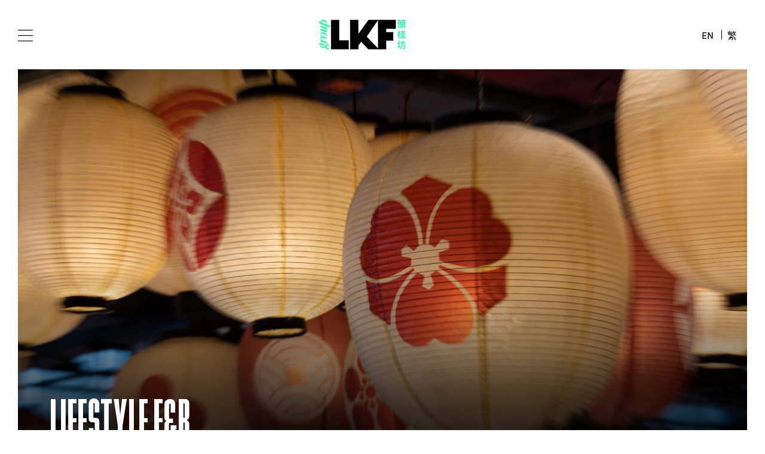

--- FILE ---
content_type: text/html; charset=UTF-8
request_url: https://www.lkfgroup.com/lifestylefnb/
body_size: 20236
content:
<!DOCTYPE html>
<html lang="en-US">
<head>
	<meta charset="UTF-8" />
	<meta name="viewport" content="width=device-width, initial-scale=1" />
<meta name='robots' content='index, follow, max-image-preview:large, max-snippet:-1, max-video-preview:-1' />
<link rel="alternate" hreflang="en" href="https://www.lkfgroup.com/lifestylefnb/" />
<link rel="alternate" hreflang="zh-hant" href="https://www.lkfgroup.com/zh-hant/lifestyle-fb/" />
<link rel="alternate" hreflang="x-default" href="https://www.lkfgroup.com/lifestylefnb/" />

<!-- Google Tag Manager for WordPress by gtm4wp.com -->
<script data-cfasync="false" data-pagespeed-no-defer>
	var gtm4wp_datalayer_name = "dataLayer";
	var dataLayer = dataLayer || [];
</script>
<!-- End Google Tag Manager for WordPress by gtm4wp.com -->
	<!-- This site is optimized with the Yoast SEO plugin v22.3 - https://yoast.com/wordpress/plugins/seo/ -->
	<link rel="canonical" href="https://www.lkfgroup.com/lifestylefnb/" />
	<meta property="og:locale" content="en_US" />
	<meta property="og:type" content="article" />
	<meta property="og:title" content="Lifestyle F&amp;B - Lan Kwai Fong Group" />
	<meta property="og:url" content="https://www.lkfgroup.com/lifestylefnb/" />
	<meta property="og:site_name" content="Lan Kwai Fong Group" />
	<meta property="article:modified_time" content="2025-04-17T08:17:34+00:00" />
	<meta property="og:image" content="https://www.lkfgroup.com/wp-content/uploads/2022/08/LKFC-pink-green-1024x117.png" />
	<meta name="twitter:card" content="summary_large_image" />
	<meta name="twitter:label1" content="Est. reading time" />
	<meta name="twitter:data1" content="3 minutes" />
	<script type="application/ld+json" class="yoast-schema-graph">{"@context":"https://schema.org","@graph":[{"@type":"WebPage","@id":"https://www.lkfgroup.com/lifestylefnb/","url":"https://www.lkfgroup.com/lifestylefnb/","name":"Lifestyle F&B - Lan Kwai Fong Group","isPartOf":{"@id":"https://www.lkfgroup.com/#website"},"primaryImageOfPage":{"@id":"https://www.lkfgroup.com/lifestylefnb/#primaryimage"},"image":{"@id":"https://www.lkfgroup.com/lifestylefnb/#primaryimage"},"thumbnailUrl":"https://www.lkfgroup.com/wp-content/uploads/2022/08/LKFC-pink-green-1024x117.png","datePublished":"2022-08-09T15:52:51+00:00","dateModified":"2025-04-17T08:17:34+00:00","inLanguage":"en-US","potentialAction":[{"@type":"ReadAction","target":["https://www.lkfgroup.com/lifestylefnb/"]}]},{"@type":"ImageObject","inLanguage":"en-US","@id":"https://www.lkfgroup.com/lifestylefnb/#primaryimage","url":"https://www.lkfgroup.com/wp-content/uploads/2022/08/LKFC-pink-green.png","contentUrl":"https://www.lkfgroup.com/wp-content/uploads/2022/08/LKFC-pink-green.png","width":4134,"height":472},{"@type":"WebSite","@id":"https://www.lkfgroup.com/#website","url":"https://www.lkfgroup.com/","name":"Lan Kwai Fong Group","description":"Lan Kwai Fong Group","potentialAction":[{"@type":"SearchAction","target":{"@type":"EntryPoint","urlTemplate":"https://www.lkfgroup.com/?s={search_term_string}"},"query-input":"required name=search_term_string"}],"inLanguage":"en-US"}]}</script>
	<!-- / Yoast SEO plugin. -->


<title>Lifestyle F&amp;B - Lan Kwai Fong Group</title>
<link rel='dns-prefetch' href='//cdn.jsdelivr.net' />
<link rel="alternate" type="application/rss+xml" title="Lan Kwai Fong Group &raquo; Feed" href="https://www.lkfgroup.com/feed/" />
<link rel="alternate" type="application/rss+xml" title="Lan Kwai Fong Group &raquo; Comments Feed" href="https://www.lkfgroup.com/comments/feed/" />
<link rel='stylesheet' id='wpml-legacy-horizontal-list-0-css' href='//www.lkfgroup.com/wp-content/plugins/sitepress-multilingual-cms/templates/language-switchers/legacy-list-horizontal/style.min.css?ver=1' media='all' />
<style id='wp-block-navigation-link-inline-css'>
.wp-block-navigation .wp-block-navigation-item__label{overflow-wrap:break-word}.wp-block-navigation .wp-block-navigation-item__description{display:none}.link-ui-tools{border-top:1px solid #f0f0f0;padding:8px}.link-ui-block-inserter{padding-top:8px}.link-ui-block-inserter__back{margin-left:8px;text-transform:uppercase}
</style>
<link rel='stylesheet' id='wp-block-navigation-css' href='https://www.lkfgroup.com/wp-includes/blocks/navigation/style.min.css?ver=6.6.4' media='all' />
<style id='wp-block-image-inline-css'>
.wp-block-image img{box-sizing:border-box;height:auto;max-width:100%;vertical-align:bottom}.wp-block-image[style*=border-radius] img,.wp-block-image[style*=border-radius]>a{border-radius:inherit}.wp-block-image.has-custom-border img{box-sizing:border-box}.wp-block-image.aligncenter{text-align:center}.wp-block-image.alignfull img,.wp-block-image.alignwide img{height:auto;width:100%}.wp-block-image .aligncenter,.wp-block-image .alignleft,.wp-block-image .alignright,.wp-block-image.aligncenter,.wp-block-image.alignleft,.wp-block-image.alignright{display:table}.wp-block-image .aligncenter>figcaption,.wp-block-image .alignleft>figcaption,.wp-block-image .alignright>figcaption,.wp-block-image.aligncenter>figcaption,.wp-block-image.alignleft>figcaption,.wp-block-image.alignright>figcaption{caption-side:bottom;display:table-caption}.wp-block-image .alignleft{float:left;margin:.5em 1em .5em 0}.wp-block-image .alignright{float:right;margin:.5em 0 .5em 1em}.wp-block-image .aligncenter{margin-left:auto;margin-right:auto}.wp-block-image :where(figcaption){margin-bottom:1em;margin-top:.5em}.wp-block-image.is-style-circle-mask img{border-radius:9999px}@supports ((-webkit-mask-image:none) or (mask-image:none)) or (-webkit-mask-image:none){.wp-block-image.is-style-circle-mask img{border-radius:0;-webkit-mask-image:url('data:image/svg+xml;utf8,<svg viewBox="0 0 100 100" xmlns="http://www.w3.org/2000/svg"><circle cx="50" cy="50" r="50"/></svg>');mask-image:url('data:image/svg+xml;utf8,<svg viewBox="0 0 100 100" xmlns="http://www.w3.org/2000/svg"><circle cx="50" cy="50" r="50"/></svg>');mask-mode:alpha;-webkit-mask-position:center;mask-position:center;-webkit-mask-repeat:no-repeat;mask-repeat:no-repeat;-webkit-mask-size:contain;mask-size:contain}}:root :where(.wp-block-image.is-style-rounded img,.wp-block-image .is-style-rounded img){border-radius:9999px}.wp-block-image figure{margin:0}.wp-lightbox-container{display:flex;flex-direction:column;position:relative}.wp-lightbox-container img{cursor:zoom-in}.wp-lightbox-container img:hover+button{opacity:1}.wp-lightbox-container button{align-items:center;-webkit-backdrop-filter:blur(16px) saturate(180%);backdrop-filter:blur(16px) saturate(180%);background-color:#5a5a5a40;border:none;border-radius:4px;cursor:zoom-in;display:flex;height:20px;justify-content:center;opacity:0;padding:0;position:absolute;right:16px;text-align:center;top:16px;transition:opacity .2s ease;width:20px;z-index:100}.wp-lightbox-container button:focus-visible{outline:3px auto #5a5a5a40;outline:3px auto -webkit-focus-ring-color;outline-offset:3px}.wp-lightbox-container button:hover{cursor:pointer;opacity:1}.wp-lightbox-container button:focus{opacity:1}.wp-lightbox-container button:focus,.wp-lightbox-container button:hover,.wp-lightbox-container button:not(:hover):not(:active):not(.has-background){background-color:#5a5a5a40;border:none}.wp-lightbox-overlay{box-sizing:border-box;cursor:zoom-out;height:100vh;left:0;overflow:hidden;position:fixed;top:0;visibility:hidden;width:100%;z-index:100000}.wp-lightbox-overlay .close-button{align-items:center;cursor:pointer;display:flex;justify-content:center;min-height:40px;min-width:40px;padding:0;position:absolute;right:calc(env(safe-area-inset-right) + 16px);top:calc(env(safe-area-inset-top) + 16px);z-index:5000000}.wp-lightbox-overlay .close-button:focus,.wp-lightbox-overlay .close-button:hover,.wp-lightbox-overlay .close-button:not(:hover):not(:active):not(.has-background){background:none;border:none}.wp-lightbox-overlay .lightbox-image-container{height:var(--wp--lightbox-container-height);left:50%;overflow:hidden;position:absolute;top:50%;transform:translate(-50%,-50%);transform-origin:top left;width:var(--wp--lightbox-container-width);z-index:9999999999}.wp-lightbox-overlay .wp-block-image{align-items:center;box-sizing:border-box;display:flex;height:100%;justify-content:center;margin:0;position:relative;transform-origin:0 0;width:100%;z-index:3000000}.wp-lightbox-overlay .wp-block-image img{height:var(--wp--lightbox-image-height);min-height:var(--wp--lightbox-image-height);min-width:var(--wp--lightbox-image-width);width:var(--wp--lightbox-image-width)}.wp-lightbox-overlay .wp-block-image figcaption{display:none}.wp-lightbox-overlay button{background:none;border:none}.wp-lightbox-overlay .scrim{background-color:#fff;height:100%;opacity:.9;position:absolute;width:100%;z-index:2000000}.wp-lightbox-overlay.active{animation:turn-on-visibility .25s both;visibility:visible}.wp-lightbox-overlay.active img{animation:turn-on-visibility .35s both}.wp-lightbox-overlay.show-closing-animation:not(.active){animation:turn-off-visibility .35s both}.wp-lightbox-overlay.show-closing-animation:not(.active) img{animation:turn-off-visibility .25s both}@media (prefers-reduced-motion:no-preference){.wp-lightbox-overlay.zoom.active{animation:none;opacity:1;visibility:visible}.wp-lightbox-overlay.zoom.active .lightbox-image-container{animation:lightbox-zoom-in .4s}.wp-lightbox-overlay.zoom.active .lightbox-image-container img{animation:none}.wp-lightbox-overlay.zoom.active .scrim{animation:turn-on-visibility .4s forwards}.wp-lightbox-overlay.zoom.show-closing-animation:not(.active){animation:none}.wp-lightbox-overlay.zoom.show-closing-animation:not(.active) .lightbox-image-container{animation:lightbox-zoom-out .4s}.wp-lightbox-overlay.zoom.show-closing-animation:not(.active) .lightbox-image-container img{animation:none}.wp-lightbox-overlay.zoom.show-closing-animation:not(.active) .scrim{animation:turn-off-visibility .4s forwards}}@keyframes turn-on-visibility{0%{opacity:0}to{opacity:1}}@keyframes turn-off-visibility{0%{opacity:1;visibility:visible}99%{opacity:0;visibility:visible}to{opacity:0;visibility:hidden}}@keyframes lightbox-zoom-in{0%{transform:translate(calc((-100vw + var(--wp--lightbox-scrollbar-width))/2 + var(--wp--lightbox-initial-left-position)),calc(-50vh + var(--wp--lightbox-initial-top-position))) scale(var(--wp--lightbox-scale))}to{transform:translate(-50%,-50%) scale(1)}}@keyframes lightbox-zoom-out{0%{transform:translate(-50%,-50%) scale(1);visibility:visible}99%{visibility:visible}to{transform:translate(calc((-100vw + var(--wp--lightbox-scrollbar-width))/2 + var(--wp--lightbox-initial-left-position)),calc(-50vh + var(--wp--lightbox-initial-top-position))) scale(var(--wp--lightbox-scale));visibility:hidden}}
</style>
<style id='wp-block-image-theme-inline-css'>
:root :where(.wp-block-image figcaption){color:#555;font-size:13px;text-align:center}.is-dark-theme :root :where(.wp-block-image figcaption){color:#ffffffa6}.wp-block-image{margin:0 0 1em}
</style>
<style id='wp-block-group-inline-css'>
.wp-block-group{box-sizing:border-box}:where(.wp-block-group.wp-block-group-is-layout-constrained){position:relative}
</style>
<style id='wp-block-group-theme-inline-css'>
:where(.wp-block-group.has-background){padding:1.25em 2.375em}
</style>
<style id='wp-block-spacer-inline-css'>
.wp-block-spacer{clear:both}
</style>
<style id='wp-block-template-part-theme-inline-css'>
:root :where(.wp-block-template-part.has-background){margin-bottom:0;margin-top:0;padding:1.25em 2.375em}
</style>
<style id='wp-block-paragraph-inline-css'>
.is-small-text{font-size:.875em}.is-regular-text{font-size:1em}.is-large-text{font-size:2.25em}.is-larger-text{font-size:3em}.has-drop-cap:not(:focus):first-letter{float:left;font-size:8.4em;font-style:normal;font-weight:100;line-height:.68;margin:.05em .1em 0 0;text-transform:uppercase}body.rtl .has-drop-cap:not(:focus):first-letter{float:none;margin-left:.1em}p.has-drop-cap.has-background{overflow:hidden}:root :where(p.has-background){padding:1.25em 2.375em}:where(p.has-text-color:not(.has-link-color)) a{color:inherit}p.has-text-align-left[style*="writing-mode:vertical-lr"],p.has-text-align-right[style*="writing-mode:vertical-rl"]{rotate:180deg}
</style>
<link rel='stylesheet' id='dashicons-css' href='https://www.lkfgroup.com/wp-includes/css/dashicons.min.css?ver=6.6.4' media='all' />
<link rel='stylesheet' id='nf-display-css' href='https://www.lkfgroup.com/wp-content/plugins/ninja-forms/assets/css/display-opinions-light.css?ver=6.6.4' media='all' />
<link rel='stylesheet' id='nf-font-awesome-css' href='https://www.lkfgroup.com/wp-content/plugins/ninja-forms/assets/css/font-awesome.min.css?ver=6.6.4' media='all' />
<style id='wp-block-columns-inline-css'>
.wp-block-columns{align-items:normal!important;box-sizing:border-box;display:flex;flex-wrap:wrap!important}@media (min-width:782px){.wp-block-columns{flex-wrap:nowrap!important}}.wp-block-columns.are-vertically-aligned-top{align-items:flex-start}.wp-block-columns.are-vertically-aligned-center{align-items:center}.wp-block-columns.are-vertically-aligned-bottom{align-items:flex-end}@media (max-width:781px){.wp-block-columns:not(.is-not-stacked-on-mobile)>.wp-block-column{flex-basis:100%!important}}@media (min-width:782px){.wp-block-columns:not(.is-not-stacked-on-mobile)>.wp-block-column{flex-basis:0;flex-grow:1}.wp-block-columns:not(.is-not-stacked-on-mobile)>.wp-block-column[style*=flex-basis]{flex-grow:0}}.wp-block-columns.is-not-stacked-on-mobile{flex-wrap:nowrap!important}.wp-block-columns.is-not-stacked-on-mobile>.wp-block-column{flex-basis:0;flex-grow:1}.wp-block-columns.is-not-stacked-on-mobile>.wp-block-column[style*=flex-basis]{flex-grow:0}:where(.wp-block-columns){margin-bottom:1.75em}:where(.wp-block-columns.has-background){padding:1.25em 2.375em}.wp-block-column{flex-grow:1;min-width:0;overflow-wrap:break-word;word-break:break-word}.wp-block-column.is-vertically-aligned-top{align-self:flex-start}.wp-block-column.is-vertically-aligned-center{align-self:center}.wp-block-column.is-vertically-aligned-bottom{align-self:flex-end}.wp-block-column.is-vertically-aligned-stretch{align-self:stretch}.wp-block-column.is-vertically-aligned-bottom,.wp-block-column.is-vertically-aligned-center,.wp-block-column.is-vertically-aligned-top{width:100%}
</style>
<style id='wp-block-library-inline-css'>
:root{--wp-admin-theme-color:#007cba;--wp-admin-theme-color--rgb:0,124,186;--wp-admin-theme-color-darker-10:#006ba1;--wp-admin-theme-color-darker-10--rgb:0,107,161;--wp-admin-theme-color-darker-20:#005a87;--wp-admin-theme-color-darker-20--rgb:0,90,135;--wp-admin-border-width-focus:2px;--wp-block-synced-color:#7a00df;--wp-block-synced-color--rgb:122,0,223;--wp-bound-block-color:var(--wp-block-synced-color)}@media (min-resolution:192dpi){:root{--wp-admin-border-width-focus:1.5px}}.wp-element-button{cursor:pointer}:root{--wp--preset--font-size--normal:16px;--wp--preset--font-size--huge:42px}:root .has-very-light-gray-background-color{background-color:#eee}:root .has-very-dark-gray-background-color{background-color:#313131}:root .has-very-light-gray-color{color:#eee}:root .has-very-dark-gray-color{color:#313131}:root .has-vivid-green-cyan-to-vivid-cyan-blue-gradient-background{background:linear-gradient(135deg,#00d084,#0693e3)}:root .has-purple-crush-gradient-background{background:linear-gradient(135deg,#34e2e4,#4721fb 50%,#ab1dfe)}:root .has-hazy-dawn-gradient-background{background:linear-gradient(135deg,#faaca8,#dad0ec)}:root .has-subdued-olive-gradient-background{background:linear-gradient(135deg,#fafae1,#67a671)}:root .has-atomic-cream-gradient-background{background:linear-gradient(135deg,#fdd79a,#004a59)}:root .has-nightshade-gradient-background{background:linear-gradient(135deg,#330968,#31cdcf)}:root .has-midnight-gradient-background{background:linear-gradient(135deg,#020381,#2874fc)}.has-regular-font-size{font-size:1em}.has-larger-font-size{font-size:2.625em}.has-normal-font-size{font-size:var(--wp--preset--font-size--normal)}.has-huge-font-size{font-size:var(--wp--preset--font-size--huge)}.has-text-align-center{text-align:center}.has-text-align-left{text-align:left}.has-text-align-right{text-align:right}#end-resizable-editor-section{display:none}.aligncenter{clear:both}.items-justified-left{justify-content:flex-start}.items-justified-center{justify-content:center}.items-justified-right{justify-content:flex-end}.items-justified-space-between{justify-content:space-between}.screen-reader-text{border:0;clip:rect(1px,1px,1px,1px);clip-path:inset(50%);height:1px;margin:-1px;overflow:hidden;padding:0;position:absolute;width:1px;word-wrap:normal!important}.screen-reader-text:focus{background-color:#ddd;clip:auto!important;clip-path:none;color:#444;display:block;font-size:1em;height:auto;left:5px;line-height:normal;padding:15px 23px 14px;text-decoration:none;top:5px;width:auto;z-index:100000}html :where(.has-border-color){border-style:solid}html :where([style*=border-top-color]){border-top-style:solid}html :where([style*=border-right-color]){border-right-style:solid}html :where([style*=border-bottom-color]){border-bottom-style:solid}html :where([style*=border-left-color]){border-left-style:solid}html :where([style*=border-width]){border-style:solid}html :where([style*=border-top-width]){border-top-style:solid}html :where([style*=border-right-width]){border-right-style:solid}html :where([style*=border-bottom-width]){border-bottom-style:solid}html :where([style*=border-left-width]){border-left-style:solid}html :where(img[class*=wp-image-]){height:auto;max-width:100%}:where(figure){margin:0 0 1em}html :where(.is-position-sticky){--wp-admin--admin-bar--position-offset:var(--wp-admin--admin-bar--height,0px)}@media screen and (max-width:600px){html :where(.is-position-sticky){--wp-admin--admin-bar--position-offset:0px}}
</style>
<style id='global-styles-inline-css'>
:root{--wp--preset--aspect-ratio--square: 1;--wp--preset--aspect-ratio--4-3: 4/3;--wp--preset--aspect-ratio--3-4: 3/4;--wp--preset--aspect-ratio--3-2: 3/2;--wp--preset--aspect-ratio--2-3: 2/3;--wp--preset--aspect-ratio--16-9: 16/9;--wp--preset--aspect-ratio--9-16: 9/16;--wp--preset--color--black: #000000;--wp--preset--color--cyan-bluish-gray: #abb8c3;--wp--preset--color--white: #ffffff;--wp--preset--color--pale-pink: #f78da7;--wp--preset--color--vivid-red: #cf2e2e;--wp--preset--color--luminous-vivid-orange: #ff6900;--wp--preset--color--luminous-vivid-amber: #fcb900;--wp--preset--color--light-green-cyan: #7bdcb5;--wp--preset--color--vivid-green-cyan: #00d084;--wp--preset--color--pale-cyan-blue: #8ed1fc;--wp--preset--color--vivid-cyan-blue: #0693e3;--wp--preset--color--vivid-purple: #9b51e0;--wp--preset--color--primary: #0DFE92;--wp--preset--color--secondary: #E6E6E6;--wp--preset--gradient--vivid-cyan-blue-to-vivid-purple: linear-gradient(135deg,rgba(6,147,227,1) 0%,rgb(155,81,224) 100%);--wp--preset--gradient--light-green-cyan-to-vivid-green-cyan: linear-gradient(135deg,rgb(122,220,180) 0%,rgb(0,208,130) 100%);--wp--preset--gradient--luminous-vivid-amber-to-luminous-vivid-orange: linear-gradient(135deg,rgba(252,185,0,1) 0%,rgba(255,105,0,1) 100%);--wp--preset--gradient--luminous-vivid-orange-to-vivid-red: linear-gradient(135deg,rgba(255,105,0,1) 0%,rgb(207,46,46) 100%);--wp--preset--gradient--very-light-gray-to-cyan-bluish-gray: linear-gradient(135deg,rgb(238,238,238) 0%,rgb(169,184,195) 100%);--wp--preset--gradient--cool-to-warm-spectrum: linear-gradient(135deg,rgb(74,234,220) 0%,rgb(151,120,209) 20%,rgb(207,42,186) 40%,rgb(238,44,130) 60%,rgb(251,105,98) 80%,rgb(254,248,76) 100%);--wp--preset--gradient--blush-light-purple: linear-gradient(135deg,rgb(255,206,236) 0%,rgb(152,150,240) 100%);--wp--preset--gradient--blush-bordeaux: linear-gradient(135deg,rgb(254,205,165) 0%,rgb(254,45,45) 50%,rgb(107,0,62) 100%);--wp--preset--gradient--luminous-dusk: linear-gradient(135deg,rgb(255,203,112) 0%,rgb(199,81,192) 50%,rgb(65,88,208) 100%);--wp--preset--gradient--pale-ocean: linear-gradient(135deg,rgb(255,245,203) 0%,rgb(182,227,212) 50%,rgb(51,167,181) 100%);--wp--preset--gradient--electric-grass: linear-gradient(135deg,rgb(202,248,128) 0%,rgb(113,206,126) 100%);--wp--preset--gradient--midnight: linear-gradient(135deg,rgb(2,3,129) 0%,rgb(40,116,252) 100%);--wp--preset--font-size--small: 13px;--wp--preset--font-size--medium: 20px;--wp--preset--font-size--large: 36px;--wp--preset--font-size--x-large: 42px;--wp--preset--spacing--20: 0.44rem;--wp--preset--spacing--30: 0.67rem;--wp--preset--spacing--40: 1rem;--wp--preset--spacing--50: 1.5rem;--wp--preset--spacing--60: 2.25rem;--wp--preset--spacing--70: 3.38rem;--wp--preset--spacing--80: 5.06rem;--wp--preset--shadow--natural: 6px 6px 9px rgba(0, 0, 0, 0.2);--wp--preset--shadow--deep: 12px 12px 50px rgba(0, 0, 0, 0.4);--wp--preset--shadow--sharp: 6px 6px 0px rgba(0, 0, 0, 0.2);--wp--preset--shadow--outlined: 6px 6px 0px -3px rgba(255, 255, 255, 1), 6px 6px rgba(0, 0, 0, 1);--wp--preset--shadow--crisp: 6px 6px 0px rgba(0, 0, 0, 1);}:where(body) { margin: 0; }.wp-site-blocks > .alignleft { float: left; margin-right: 2em; }.wp-site-blocks > .alignright { float: right; margin-left: 2em; }.wp-site-blocks > .aligncenter { justify-content: center; margin-left: auto; margin-right: auto; }:where(.is-layout-flex){gap: 0.5em;}:where(.is-layout-grid){gap: 0.5em;}.is-layout-flow > .alignleft{float: left;margin-inline-start: 0;margin-inline-end: 2em;}.is-layout-flow > .alignright{float: right;margin-inline-start: 2em;margin-inline-end: 0;}.is-layout-flow > .aligncenter{margin-left: auto !important;margin-right: auto !important;}.is-layout-constrained > .alignleft{float: left;margin-inline-start: 0;margin-inline-end: 2em;}.is-layout-constrained > .alignright{float: right;margin-inline-start: 2em;margin-inline-end: 0;}.is-layout-constrained > .aligncenter{margin-left: auto !important;margin-right: auto !important;}.is-layout-constrained > :where(:not(.alignleft):not(.alignright):not(.alignfull)){margin-left: auto !important;margin-right: auto !important;}body .is-layout-flex{display: flex;}.is-layout-flex{flex-wrap: wrap;align-items: center;}.is-layout-flex > :is(*, div){margin: 0;}body .is-layout-grid{display: grid;}.is-layout-grid > :is(*, div){margin: 0;}body{padding-top: 0px;padding-right: 0px;padding-bottom: 0px;padding-left: 0px;}a:where(:not(.wp-element-button)){text-decoration: underline;}:root :where(.wp-element-button, .wp-block-button__link){background-color: #32373c;border-width: 0;color: #fff;font-family: inherit;font-size: inherit;line-height: inherit;padding: calc(0.667em + 2px) calc(1.333em + 2px);text-decoration: none;}.has-black-color{color: var(--wp--preset--color--black) !important;}.has-cyan-bluish-gray-color{color: var(--wp--preset--color--cyan-bluish-gray) !important;}.has-white-color{color: var(--wp--preset--color--white) !important;}.has-pale-pink-color{color: var(--wp--preset--color--pale-pink) !important;}.has-vivid-red-color{color: var(--wp--preset--color--vivid-red) !important;}.has-luminous-vivid-orange-color{color: var(--wp--preset--color--luminous-vivid-orange) !important;}.has-luminous-vivid-amber-color{color: var(--wp--preset--color--luminous-vivid-amber) !important;}.has-light-green-cyan-color{color: var(--wp--preset--color--light-green-cyan) !important;}.has-vivid-green-cyan-color{color: var(--wp--preset--color--vivid-green-cyan) !important;}.has-pale-cyan-blue-color{color: var(--wp--preset--color--pale-cyan-blue) !important;}.has-vivid-cyan-blue-color{color: var(--wp--preset--color--vivid-cyan-blue) !important;}.has-vivid-purple-color{color: var(--wp--preset--color--vivid-purple) !important;}.has-primary-color{color: var(--wp--preset--color--primary) !important;}.has-secondary-color{color: var(--wp--preset--color--secondary) !important;}.has-black-background-color{background-color: var(--wp--preset--color--black) !important;}.has-cyan-bluish-gray-background-color{background-color: var(--wp--preset--color--cyan-bluish-gray) !important;}.has-white-background-color{background-color: var(--wp--preset--color--white) !important;}.has-pale-pink-background-color{background-color: var(--wp--preset--color--pale-pink) !important;}.has-vivid-red-background-color{background-color: var(--wp--preset--color--vivid-red) !important;}.has-luminous-vivid-orange-background-color{background-color: var(--wp--preset--color--luminous-vivid-orange) !important;}.has-luminous-vivid-amber-background-color{background-color: var(--wp--preset--color--luminous-vivid-amber) !important;}.has-light-green-cyan-background-color{background-color: var(--wp--preset--color--light-green-cyan) !important;}.has-vivid-green-cyan-background-color{background-color: var(--wp--preset--color--vivid-green-cyan) !important;}.has-pale-cyan-blue-background-color{background-color: var(--wp--preset--color--pale-cyan-blue) !important;}.has-vivid-cyan-blue-background-color{background-color: var(--wp--preset--color--vivid-cyan-blue) !important;}.has-vivid-purple-background-color{background-color: var(--wp--preset--color--vivid-purple) !important;}.has-primary-background-color{background-color: var(--wp--preset--color--primary) !important;}.has-secondary-background-color{background-color: var(--wp--preset--color--secondary) !important;}.has-black-border-color{border-color: var(--wp--preset--color--black) !important;}.has-cyan-bluish-gray-border-color{border-color: var(--wp--preset--color--cyan-bluish-gray) !important;}.has-white-border-color{border-color: var(--wp--preset--color--white) !important;}.has-pale-pink-border-color{border-color: var(--wp--preset--color--pale-pink) !important;}.has-vivid-red-border-color{border-color: var(--wp--preset--color--vivid-red) !important;}.has-luminous-vivid-orange-border-color{border-color: var(--wp--preset--color--luminous-vivid-orange) !important;}.has-luminous-vivid-amber-border-color{border-color: var(--wp--preset--color--luminous-vivid-amber) !important;}.has-light-green-cyan-border-color{border-color: var(--wp--preset--color--light-green-cyan) !important;}.has-vivid-green-cyan-border-color{border-color: var(--wp--preset--color--vivid-green-cyan) !important;}.has-pale-cyan-blue-border-color{border-color: var(--wp--preset--color--pale-cyan-blue) !important;}.has-vivid-cyan-blue-border-color{border-color: var(--wp--preset--color--vivid-cyan-blue) !important;}.has-vivid-purple-border-color{border-color: var(--wp--preset--color--vivid-purple) !important;}.has-primary-border-color{border-color: var(--wp--preset--color--primary) !important;}.has-secondary-border-color{border-color: var(--wp--preset--color--secondary) !important;}.has-vivid-cyan-blue-to-vivid-purple-gradient-background{background: var(--wp--preset--gradient--vivid-cyan-blue-to-vivid-purple) !important;}.has-light-green-cyan-to-vivid-green-cyan-gradient-background{background: var(--wp--preset--gradient--light-green-cyan-to-vivid-green-cyan) !important;}.has-luminous-vivid-amber-to-luminous-vivid-orange-gradient-background{background: var(--wp--preset--gradient--luminous-vivid-amber-to-luminous-vivid-orange) !important;}.has-luminous-vivid-orange-to-vivid-red-gradient-background{background: var(--wp--preset--gradient--luminous-vivid-orange-to-vivid-red) !important;}.has-very-light-gray-to-cyan-bluish-gray-gradient-background{background: var(--wp--preset--gradient--very-light-gray-to-cyan-bluish-gray) !important;}.has-cool-to-warm-spectrum-gradient-background{background: var(--wp--preset--gradient--cool-to-warm-spectrum) !important;}.has-blush-light-purple-gradient-background{background: var(--wp--preset--gradient--blush-light-purple) !important;}.has-blush-bordeaux-gradient-background{background: var(--wp--preset--gradient--blush-bordeaux) !important;}.has-luminous-dusk-gradient-background{background: var(--wp--preset--gradient--luminous-dusk) !important;}.has-pale-ocean-gradient-background{background: var(--wp--preset--gradient--pale-ocean) !important;}.has-electric-grass-gradient-background{background: var(--wp--preset--gradient--electric-grass) !important;}.has-midnight-gradient-background{background: var(--wp--preset--gradient--midnight) !important;}.has-small-font-size{font-size: var(--wp--preset--font-size--small) !important;}.has-medium-font-size{font-size: var(--wp--preset--font-size--medium) !important;}.has-large-font-size{font-size: var(--wp--preset--font-size--large) !important;}.has-x-large-font-size{font-size: var(--wp--preset--font-size--x-large) !important;}
:where(.wp-block-columns.is-layout-flex){gap: 2em;}:where(.wp-block-columns.is-layout-grid){gap: 2em;}

/*J.A NORA*/
.news-sect .swiper-slide{
	    align-self: flex-start;
}

</style>
<style id='core-block-supports-inline-css'>
.wp-container-core-navigation-is-layout-1{flex-direction:column;align-items:flex-start;}.wp-container-core-navigation-is-layout-2{flex-direction:column;align-items:flex-start;}.wp-container-core-columns-is-layout-1{flex-wrap:nowrap;}.wp-container-core-group-is-layout-11{flex-wrap:nowrap;}.wp-container-core-columns-is-layout-2{flex-wrap:nowrap;}
</style>
<style id='wp-block-template-skip-link-inline-css'>

		.skip-link.screen-reader-text {
			border: 0;
			clip: rect(1px,1px,1px,1px);
			clip-path: inset(50%);
			height: 1px;
			margin: -1px;
			overflow: hidden;
			padding: 0;
			position: absolute !important;
			width: 1px;
			word-wrap: normal !important;
		}

		.skip-link.screen-reader-text:focus {
			background-color: #eee;
			clip: auto !important;
			clip-path: none;
			color: #444;
			display: block;
			font-size: 1em;
			height: auto;
			left: 5px;
			line-height: normal;
			padding: 15px 23px 14px;
			text-decoration: none;
			top: 5px;
			width: auto;
			z-index: 100000;
		}
</style>
<link rel='stylesheet' id='ivory-search-styles-css' href='https://www.lkfgroup.com/wp-content/plugins/add-search-to-menu/public/css/ivory-search.min.css?ver=5.5.5' media='all' />
<link rel='stylesheet' id='lkf-style-css' href='https://www.lkfgroup.com/wp-content/themes/lkf/style.css?ver=1.0' media='all' />
<script src="https://www.lkfgroup.com/wp-includes/js/jquery/jquery.min.js?ver=3.7.1" id="jquery-core-js"></script>
<script src="https://www.lkfgroup.com/wp-includes/js/jquery/jquery-migrate.min.js?ver=3.4.1" id="jquery-migrate-js"></script>
<script src="https://www.lkfgroup.com/wp-includes/js/underscore.min.js?ver=1.13.4" id="underscore-js"></script>
<script src="https://www.lkfgroup.com/wp-includes/js/backbone.min.js?ver=1.5.0" id="backbone-js"></script>
<script src="https://www.lkfgroup.com/wp-content/plugins/ninja-forms/assets/js/min/front-end-deps.js?ver=3.8.1" id="nf-front-end-deps-js"></script>
<script id="nf-front-end-js-extra">
var nfi18n = {"ninjaForms":"Ninja Forms","changeEmailErrorMsg":"Please enter a valid email address!","changeDateErrorMsg":"Please enter a valid date!","confirmFieldErrorMsg":"These fields must match!","fieldNumberNumMinError":"Number Min Error","fieldNumberNumMaxError":"Number Max Error","fieldNumberIncrementBy":"Please increment by ","fieldTextareaRTEInsertLink":"Insert Link","fieldTextareaRTEInsertMedia":"Insert Media","fieldTextareaRTESelectAFile":"Select a file","formErrorsCorrectErrors":"Please correct errors before submitting this form.","formHoneypot":"If you are a human seeing this field, please leave it empty.","validateRequiredField":"This is a required field.","honeypotHoneypotError":"Honeypot Error","fileUploadOldCodeFileUploadInProgress":"File Upload in Progress.","fileUploadOldCodeFileUpload":"FILE UPLOAD","currencySymbol":"$","fieldsMarkedRequired":"Fields marked with an <span class=\"ninja-forms-req-symbol\">*<\/span> are required","thousands_sep":",","decimal_point":".","siteLocale":"en_US","dateFormat":"m\/d\/Y","startOfWeek":"1","of":"of","previousMonth":"Previous Month","nextMonth":"Next Month","months":["January","February","March","April","May","June","July","August","September","October","November","December"],"monthsShort":["Jan","Feb","Mar","Apr","May","Jun","Jul","Aug","Sep","Oct","Nov","Dec"],"weekdays":["Sunday","Monday","Tuesday","Wednesday","Thursday","Friday","Saturday"],"weekdaysShort":["Sun","Mon","Tue","Wed","Thu","Fri","Sat"],"weekdaysMin":["Su","Mo","Tu","We","Th","Fr","Sa"],"recaptchaConsentMissing":"reCaptcha validation couldn't load.","recaptchaMissingCookie":"reCaptcha v3 validation couldn't load the cookie needed to submit the form.","recaptchaConsentEvent":"Accept reCaptcha cookies before sending the form."};
var nfFrontEnd = {"adminAjax":"https:\/\/www.lkfgroup.com\/wp-admin\/admin-ajax.php","ajaxNonce":"0ecf77f144","requireBaseUrl":"https:\/\/www.lkfgroup.com\/wp-content\/plugins\/ninja-forms\/assets\/js\/","use_merge_tags":{"user":{"address":"address","textbox":"textbox","button":"button","checkbox":"checkbox","city":"city","confirm":"confirm","date":"date","email":"email","firstname":"firstname","html":"html","hidden":"hidden","lastname":"lastname","listcheckbox":"listcheckbox","listcountry":"listcountry","listimage":"listimage","listmultiselect":"listmultiselect","listradio":"listradio","listselect":"listselect","liststate":"liststate","note":"note","number":"number","password":"password","passwordconfirm":"passwordconfirm","product":"product","quantity":"quantity","recaptcha":"recaptcha","recaptcha_v3":"recaptcha_v3","repeater":"repeater","shipping":"shipping","spam":"spam","starrating":"starrating","submit":"submit","terms":"terms","textarea":"textarea","total":"total","unknown":"unknown","zip":"zip","hr":"hr"},"post":{"address":"address","textbox":"textbox","button":"button","checkbox":"checkbox","city":"city","confirm":"confirm","date":"date","email":"email","firstname":"firstname","html":"html","hidden":"hidden","lastname":"lastname","listcheckbox":"listcheckbox","listcountry":"listcountry","listimage":"listimage","listmultiselect":"listmultiselect","listradio":"listradio","listselect":"listselect","liststate":"liststate","note":"note","number":"number","password":"password","passwordconfirm":"passwordconfirm","product":"product","quantity":"quantity","recaptcha":"recaptcha","recaptcha_v3":"recaptcha_v3","repeater":"repeater","shipping":"shipping","spam":"spam","starrating":"starrating","submit":"submit","terms":"terms","textarea":"textarea","total":"total","unknown":"unknown","zip":"zip","hr":"hr"},"system":{"address":"address","textbox":"textbox","button":"button","checkbox":"checkbox","city":"city","confirm":"confirm","date":"date","email":"email","firstname":"firstname","html":"html","hidden":"hidden","lastname":"lastname","listcheckbox":"listcheckbox","listcountry":"listcountry","listimage":"listimage","listmultiselect":"listmultiselect","listradio":"listradio","listselect":"listselect","liststate":"liststate","note":"note","number":"number","password":"password","passwordconfirm":"passwordconfirm","product":"product","quantity":"quantity","recaptcha":"recaptcha","recaptcha_v3":"recaptcha_v3","repeater":"repeater","shipping":"shipping","spam":"spam","starrating":"starrating","submit":"submit","terms":"terms","textarea":"textarea","total":"total","unknown":"unknown","zip":"zip","hr":"hr"},"fields":{"address":"address","textbox":"textbox","button":"button","checkbox":"checkbox","city":"city","confirm":"confirm","date":"date","email":"email","firstname":"firstname","html":"html","hidden":"hidden","lastname":"lastname","listcheckbox":"listcheckbox","listcountry":"listcountry","listimage":"listimage","listmultiselect":"listmultiselect","listradio":"listradio","listselect":"listselect","liststate":"liststate","note":"note","number":"number","password":"password","passwordconfirm":"passwordconfirm","product":"product","quantity":"quantity","recaptcha":"recaptcha","recaptcha_v3":"recaptcha_v3","repeater":"repeater","shipping":"shipping","spam":"spam","starrating":"starrating","submit":"submit","terms":"terms","textarea":"textarea","total":"total","unknown":"unknown","zip":"zip","hr":"hr"},"calculations":{"html":"html","hidden":"hidden","note":"note","unknown":"unknown"}},"opinionated_styles":"light","filter_esc_status":"true","nf_consent_status_response":[]};
var nfInlineVars = [];
</script>
<script src="https://www.lkfgroup.com/wp-content/plugins/ninja-forms/assets/js/min/front-end.js?ver=3.8.1" id="nf-front-end-js"></script>
<script id="wpml-cookie-js-extra">
var wpml_cookies = {"wp-wpml_current_language":{"value":"en","expires":1,"path":"\/"}};
var wpml_cookies = {"wp-wpml_current_language":{"value":"en","expires":1,"path":"\/"}};
</script>
<script src="https://www.lkfgroup.com/wp-content/plugins/sitepress-multilingual-cms/res/js/cookies/language-cookie.js?ver=4.5.8" id="wpml-cookie-js"></script>
<link rel="https://api.w.org/" href="https://www.lkfgroup.com/wp-json/" /><link rel="alternate" title="JSON" type="application/json" href="https://www.lkfgroup.com/wp-json/wp/v2/pages/2383" /><link rel="EditURI" type="application/rsd+xml" title="RSD" href="https://www.lkfgroup.com/xmlrpc.php?rsd" />
<meta name="generator" content="WordPress 6.6.4" />
<link rel='shortlink' href='https://www.lkfgroup.com/?p=2383' />
<link rel="alternate" title="oEmbed (JSON)" type="application/json+oembed" href="https://www.lkfgroup.com/wp-json/oembed/1.0/embed?url=https%3A%2F%2Fwww.lkfgroup.com%2Flifestylefnb%2F" />
<link rel="alternate" title="oEmbed (XML)" type="text/xml+oembed" href="https://www.lkfgroup.com/wp-json/oembed/1.0/embed?url=https%3A%2F%2Fwww.lkfgroup.com%2Flifestylefnb%2F&#038;format=xml" />
<meta name="generator" content="WPML ver:4.5.8 stt:61,1;" />
<meta name="generator" content="Site Kit by Google 1.123.0" /><script src="https://cdnjs.cloudflare.com/ajax/libs/jquery/3.2.1/jquery.min.js"></script>

<script type="text/javascript">
!function(){"use strict";!function(e,t){var n=e.amplitude||{_q:[],_iq:{}};if(n.invoked)e.console&&console.error&&console.error("Amplitude snippet has been loaded.");else{var r=function(e,t){e.prototype[t]=function(){return this._q.push({name:t,args:Array.prototype.slice.call(arguments,0)}),this}},s=function(e,t,n){return function(r){e._q.push({name:t,args:Array.prototype.slice.call(n,0),resolve:r})}},o=function(e,t,n){e[t]=function(){if(n)return{promise:new Promise(s(e,t,Array.prototype.slice.call(arguments)))}}},i=function(e){for(var t=0;t<m.length;t++)o(e,m[t],!1);for(var n=0;n<g.length;n++)o(e,g[n],!0)};n.invoked=!0;var u=t.createElement("script");u.type="text/javascript",u.integrity="sha384-x0ik2D45ZDEEEpYpEuDpmj05fY91P7EOZkgdKmq4dKL/ZAVcufJ+nULFtGn0HIZE",u.crossOrigin="anonymous",u.async=!0,u.src="https://cdn.amplitude.com/libs/analytics-browser-2.0.0-min.js.gz",u.onload=function(){e.amplitude.runQueuedFunctions||console.log("[Amplitude] Error: could not load SDK")};var a=t.getElementsByTagName("script")[0];a.parentNode.insertBefore(u,a);for(var c=function(){return this._q=[],this},p=["add","append","clearAll","prepend","set","setOnce","unset","preInsert","postInsert","remove","getUserProperties"],l=0;l<p.length;l++)r(c,p[l]);n.Identify=c;for(var d=function(){return this._q=[],this},f=["getEventProperties","setProductId","setQuantity","setPrice","setRevenue","setRevenueType","setEventProperties"],v=0;v<f.length;v++)r(d,f[v]);n.Revenue=d;var m=["getDeviceId","setDeviceId","getSessionId","setSessionId","getUserId","setUserId","setOptOut","setTransport","reset","extendSession"],g=["init","add","remove","track","logEvent","identify","groupIdentify","setGroup","revenue","flush"];i(n),n.createInstance=function(e){return n._iq[e]={_q:[]},i(n._iq[e]),n._iq[e]},e.amplitude=n}}(window,document)}();

amplitude.init('beb1bb90c67944ee8987aef8cbe4e33e');
	
    const amp_eventProperties = {
      '[Amplitude] Page Domain': window.location.hostname,
      '[Amplitude] Page Path': window.location.pathname,
      '[Amplitude] Page Location': window.location.href,
    };
	const identifyEvent = new amplitude.Identify();
// Track Link clicks --------------
$(document).ready(function() {
  document.querySelectorAll('a').forEach(link => link.addEventListener('click', function onLoggableActionClicked(ev) {
  amp_eventProperties.link_destination = link.getAttribute('href');
  amp_eventProperties.link_class = link.getAttribute('class');
  amp_eventProperties.link_text = link.textContent.replace(/[\n\r]+|[\s]{2,}/g, ' ').trim();  
  amplitude.track("Click Link" ,amp_eventProperties);
  amplitude.flush()
}));
})

  // Track Button clicks --------------
$(document).ready(function() {
  document.querySelectorAll('button').forEach(button => button.addEventListener('click', function onLoggableActionClicked(ev) {
  amp_eventProperties.button_name = button.getAttribute('name');
  amp_eventProperties.button_type = button.getAttribute('type');
  amp_eventProperties.button_class = button.getAttribute('class');
  amp_eventProperties.button_text = button.textContent.replace(/[\n\r]+|[\s]{2,}/g, ' ').trim(); 
  amplitude.track("Click Button" ,amp_eventProperties);
    amplitude.flush()
}));
})
	
$(document).ready(function() {
jQuery(document).on('nfFormSubmitResponse', function(event, response, id) { 
  var formID = response.response.data.form_id;
  amp_eventProperties.form_id = formID
	
if (formID == '2'){
  var userFirstName = response.response.data.fields[5].value;
  var userLastName = response.response.data.fields[6].value;
  var userEmail = response.response.data.fields[7].value;
  var userPhone = response.response.data.fields[8].value;
  var formMessage = response.response.data.fields[21].value;
  amp_eventProperties.form_message = formMessage

		if (userEmail){
	identifyEvent.set('email', userEmail);
	amplitude.setUserId(userEmail);
		} else if (userPhone){	
		amplitude.setUserId(userPhone);
		}
	if (userPhone){
	identifyEvent.set('phone', userPhone);
		}
	amplitude.identify(identifyEvent);
	amplitude.track("Submit Contact Form", amp_eventProperties);
	
} 
if (formID == '4'){
  var userFirstName = response.response.data.fields[15].value;
  var userLastName = response.response.data.fields[16].value;
  var userEmail = response.response.data.fields[17].value;
  var userPhone = response.response.data.fields[18].value;
		if (userEmail){
	identifyEvent.set('email', userEmail);
	amplitude.setUserId(userEmail);
		} else if (userPhone){	
		amplitude.setUserId(userPhone);
		}
	if (userPhone){
	identifyEvent.set('phone', userPhone);
		}
	amplitude.identify(identifyEvent);
	amplitude.track("Submit Contact Form", amp_eventProperties);
	
} 	
	
	if (formID == '3') {
	var userEmail = response.response.data.fields[12].value;
		if (userEmail){
	identifyEvent.set('email', userEmail);
	amplitude.setUserId(userEmail);
	amplitude.identify(identifyEvent);
		}
	amplitude.track("Register Newsletter", amp_eventProperties);
}
    amplitude.flush()
});		
})

	
</script>
<!-- Google Tag Manager for WordPress by gtm4wp.com -->
<!-- GTM Container placement set to off -->
<script data-cfasync="false" data-pagespeed-no-defer type="text/javascript">
	var dataLayer_content = {"pagePostType":"page","pagePostType2":"single-page","pagePostAuthor":"Carrie Li"};
	dataLayer.push( dataLayer_content );
</script>
<script>
	console.warn && console.warn("[GTM4WP] Google Tag Manager container code placement set to OFF !!!");
	console.warn && console.warn("[GTM4WP] Data layer codes are active but GTM container must be loaded using custom coding !!!");
</script>
<!-- End Google Tag Manager for WordPress by gtm4wp.com --><script id="wp-load-polyfill-importmap">
( HTMLScriptElement.supports && HTMLScriptElement.supports("importmap") ) || document.write( '<script src="https://www.lkfgroup.com/wp-includes/js/dist/vendor/wp-polyfill-importmap.min.js?ver=1.8.2"></scr' + 'ipt>' );
</script>
<script type="importmap" id="wp-importmap">
{"imports":{"@wordpress\/interactivity":"https:\/\/www.lkfgroup.com\/wp-includes\/js\/dist\/interactivity.min.js?ver=6.6.4"}}
</script>
<script type="module" src="https://www.lkfgroup.com/wp-includes/blocks/navigation/view.min.js?ver=6.6.4" id="@wordpress/block-library/navigation-js-module"></script>
<link rel="modulepreload" href="https://www.lkfgroup.com/wp-includes/js/dist/interactivity.min.js?ver=6.6.4" id="@wordpress/interactivity-js-modulepreload"><meta name="generator" content="Powered by Slider Revolution 6.5.31 - responsive, Mobile-Friendly Slider Plugin for WordPress with comfortable drag and drop interface." />
<style id="uagb-style-conditional-extension">@media (min-width: 1025px){body .uag-hide-desktop.uagb-google-map__wrap,body .uag-hide-desktop{display:none !important}}@media (min-width: 768px) and (max-width: 1024px){body .uag-hide-tab.uagb-google-map__wrap,body .uag-hide-tab{display:none !important}}@media (max-width: 767px){body .uag-hide-mob.uagb-google-map__wrap,body .uag-hide-mob{display:none !important}}</style><style id="uagb-style-frontend-2383">.uag-blocks-common-selector{z-index:var(--z-index-desktop) !important}@media (max-width: 976px){.uag-blocks-common-selector{z-index:var(--z-index-tablet) !important}}@media (max-width: 767px){.uag-blocks-common-selector{z-index:var(--z-index-mobile) !important}}
</style><link rel="icon" href="https://www.lkfgroup.com/wp-content/uploads/2022/08/cropped-LKF-Group-32x32.png" sizes="32x32" />
<link rel="icon" href="https://www.lkfgroup.com/wp-content/uploads/2022/08/cropped-LKF-Group-192x192.png" sizes="192x192" />
<link rel="apple-touch-icon" href="https://www.lkfgroup.com/wp-content/uploads/2022/08/cropped-LKF-Group-180x180.png" />
<meta name="msapplication-TileImage" content="https://www.lkfgroup.com/wp-content/uploads/2022/08/cropped-LKF-Group-270x270.png" />
<script>function setREVStartSize(e){
			//window.requestAnimationFrame(function() {
				window.RSIW = window.RSIW===undefined ? window.innerWidth : window.RSIW;
				window.RSIH = window.RSIH===undefined ? window.innerHeight : window.RSIH;
				try {
					var pw = document.getElementById(e.c).parentNode.offsetWidth,
						newh;
					pw = pw===0 || isNaN(pw) || (e.l=="fullwidth" || e.layout=="fullwidth") ? window.RSIW : pw;
					e.tabw = e.tabw===undefined ? 0 : parseInt(e.tabw);
					e.thumbw = e.thumbw===undefined ? 0 : parseInt(e.thumbw);
					e.tabh = e.tabh===undefined ? 0 : parseInt(e.tabh);
					e.thumbh = e.thumbh===undefined ? 0 : parseInt(e.thumbh);
					e.tabhide = e.tabhide===undefined ? 0 : parseInt(e.tabhide);
					e.thumbhide = e.thumbhide===undefined ? 0 : parseInt(e.thumbhide);
					e.mh = e.mh===undefined || e.mh=="" || e.mh==="auto" ? 0 : parseInt(e.mh,0);
					if(e.layout==="fullscreen" || e.l==="fullscreen")
						newh = Math.max(e.mh,window.RSIH);
					else{
						e.gw = Array.isArray(e.gw) ? e.gw : [e.gw];
						for (var i in e.rl) if (e.gw[i]===undefined || e.gw[i]===0) e.gw[i] = e.gw[i-1];
						e.gh = e.el===undefined || e.el==="" || (Array.isArray(e.el) && e.el.length==0)? e.gh : e.el;
						e.gh = Array.isArray(e.gh) ? e.gh : [e.gh];
						for (var i in e.rl) if (e.gh[i]===undefined || e.gh[i]===0) e.gh[i] = e.gh[i-1];
											
						var nl = new Array(e.rl.length),
							ix = 0,
							sl;
						e.tabw = e.tabhide>=pw ? 0 : e.tabw;
						e.thumbw = e.thumbhide>=pw ? 0 : e.thumbw;
						e.tabh = e.tabhide>=pw ? 0 : e.tabh;
						e.thumbh = e.thumbhide>=pw ? 0 : e.thumbh;
						for (var i in e.rl) nl[i] = e.rl[i]<window.RSIW ? 0 : e.rl[i];
						sl = nl[0];
						for (var i in nl) if (sl>nl[i] && nl[i]>0) { sl = nl[i]; ix=i;}
						var m = pw>(e.gw[ix]+e.tabw+e.thumbw) ? 1 : (pw-(e.tabw+e.thumbw)) / (e.gw[ix]);
						newh =  (e.gh[ix] * m) + (e.tabh + e.thumbh);
					}
					var el = document.getElementById(e.c);
					if (el!==null && el) el.style.height = newh+"px";
					el = document.getElementById(e.c+"_wrapper");
					if (el!==null && el) {
						el.style.height = newh+"px";
						el.style.display = "block";
					}
				} catch(e){
					console.log("Failure at Presize of Slider:" + e)
				}
			//});
		  };</script>
			<style type="text/css">
					</style>
		</head>

<body class="page-template-default page page-id-2383 wp-embed-responsive lkf">

<div class="wp-site-blocks"><header class="wp-block-template-part">
<div class="wp-block-group site-header is-layout-flow wp-block-group-is-layout-flow"><div id="block_62ec7aeab326a" class="acf-hamburger-menu">
    <svg class="acf-menu-icon" xmlns="http://www.w3.org/2000/svg" width="24.834" height="19.2" viewBox="0 0 24.834 19.2">
        <g transform="translate(-307 -48.4)">
            <path d="M279.02,58.866h24.834" transform="translate(27.979 -9.865)" fill="none" stroke="#000" stroke-width="1.2" />
            <path d="M279.02,58.866h24.834" transform="translate(27.979 -0.865)" fill="none" stroke="#000" stroke-width="1.2" />
            <path d="M279.02,58.866h24.834" transform="translate(27.979 8.135)" fill="none" stroke="#000" stroke-width="1.2" />
        </g>
    </svg>

    <svg class="acf-cross-icon" xmlns="http://www.w3.org/2000/svg" width="18.409" height="18.409" viewBox="0 0 18.409 18.409">
        <g transform="translate(-32.576 -48.576)">
            <path d="M279.02,58.866h24.834" transform="translate(289.481 -106.673) rotate(135)" fill="none" stroke="#000" stroke-width="1.2" />
            <path d="M279.02,58.866h24.834" transform="translate(-122.672 -189.921) rotate(45)" fill="none" stroke="#000" stroke-width="1.2" />
        </g>
    </svg>

    <div class="acf-menu-container">
        <div class="acf-menu-container-inner">
            
<nav class="has-background has-white-background-color  is-vertical wp-block-navigation is-layout-flex wp-container-core-navigation-is-layout-1 wp-block-navigation-is-layout-flex" aria-label="Header Menu"><ul class="wp-block-navigation__container has-background has-white-background-color  is-vertical wp-block-navigation"><li class=" wp-block-navigation-item wp-block-navigation-link"><a class="wp-block-navigation-item__content"  href="https://www.lkfgroup.com/our-story/"><span class="wp-block-navigation-item__label">Our Story</span></a></li><li data-wp-context="{ &quot;submenuOpenedBy&quot;: { &quot;click&quot;: false, &quot;hover&quot;: false, &quot;focus&quot;: false }, &quot;type&quot;: &quot;submenu&quot; }" data-wp-interactive="core/navigation" data-wp-on--focusout="actions.handleMenuFocusout" data-wp-on--keydown="actions.handleMenuKeydown" data-wp-watch="callbacks.initMenu" tabindex="-1" class=" wp-block-navigation-item has-child open-on-click bg-white wp-block-navigation-submenu"><button data-wp-bind--aria-expanded="state.isMenuOpen" data-wp-on-async--click="actions.toggleMenuOnClick" aria-label="Our Portfolio submenu" class="wp-block-navigation-item__content wp-block-navigation-submenu__toggle" ><span class="wp-block-navigation-item__label">Our Portfolio</span></button><span class="wp-block-navigation__submenu-icon"><svg xmlns="http://www.w3.org/2000/svg" width="12" height="12" viewBox="0 0 12 12" fill="none" aria-hidden="true" focusable="false"><path d="M1.50002 4L6.00002 8L10.5 4" stroke-width="1.5"></path></svg></span><ul data-wp-on-async--focus="actions.openMenuOnFocus" class="wp-block-navigation__submenu-container has-text-color has-black-color has-background has-white-background-color bg-white wp-block-navigation-submenu"><li class=" wp-block-navigation-item wp-block-navigation-link"><a class="wp-block-navigation-item__content"  href="https://www.lkfgroup.com/property/"><span class="wp-block-navigation-item__label">Group Properties</span></a></li><li class=" wp-block-navigation-item wp-block-navigation-link"><a class="wp-block-navigation-item__content"  href="https://www.lkfgroup.com/leasing/"><span class="wp-block-navigation-item__label">Group Leasing</span></a></li><li class=" wp-block-navigation-item wp-block-navigation-link"><a class="wp-block-navigation-item__content"  href="https://www.lkfgroup.com/new-developments/"><span class="wp-block-navigation-item__label">New Developments</span></a></li><li class=" wp-block-navigation-item wp-block-navigation-link"><a class="wp-block-navigation-item__content"  href="https://www.lkfgroup.com/california-tower/"><span class="wp-block-navigation-item__label">California Tower</span></a></li></ul></li><li class=" wp-block-navigation-item current-menu-item wp-block-navigation-link"><a class="wp-block-navigation-item__content"  href="https://www.lkfgroup.com/lifestylefnb/" aria-current="page" title="tre"><span class="wp-block-navigation-item__label">Lifestyle F&amp;B</span></a></li><li class=" wp-block-navigation-item wp-block-navigation-link"><a class="wp-block-navigation-item__content"  href="https://www.lkfgroup.com/marketing-brand-partnerships/"><span class="wp-block-navigation-item__label">Brand Partnerships</span></a></li><li data-wp-context="{ &quot;submenuOpenedBy&quot;: { &quot;click&quot;: false, &quot;hover&quot;: false, &quot;focus&quot;: false }, &quot;type&quot;: &quot;submenu&quot; }" data-wp-interactive="core/navigation" data-wp-on--focusout="actions.handleMenuFocusout" data-wp-on--keydown="actions.handleMenuKeydown" data-wp-watch="callbacks.initMenu" tabindex="-1" class=" wp-block-navigation-item has-child open-on-click wp-block-navigation-submenu"><button data-wp-bind--aria-expanded="state.isMenuOpen" data-wp-on-async--click="actions.toggleMenuOnClick" aria-label="ESG &amp; Community submenu" class="wp-block-navigation-item__content wp-block-navigation-submenu__toggle" ><span class="wp-block-navigation-item__label">ESG &amp; Community </span></button><span class="wp-block-navigation__submenu-icon"><svg xmlns="http://www.w3.org/2000/svg" width="12" height="12" viewBox="0 0 12 12" fill="none" aria-hidden="true" focusable="false"><path d="M1.50002 4L6.00002 8L10.5 4" stroke-width="1.5"></path></svg></span><ul data-wp-on-async--focus="actions.openMenuOnFocus" class="wp-block-navigation__submenu-container has-text-color has-black-color has-background has-white-background-color wp-block-navigation-submenu"><li class=" wp-block-navigation-item wp-block-navigation-link"><a class="wp-block-navigation-item__content"  href="https://www.lkfgroup.com/news-and-community/"><span class="wp-block-navigation-item__label">News</span></a></li></ul></li><li class=" wp-block-navigation-item wp-block-navigation-link"><a class="wp-block-navigation-item__content"  href="https://www.lkfgroup.com/news-and-community/esg/"><span class="wp-block-navigation-item__label">ESG</span></a></li><li class=" wp-block-navigation-item wp-block-navigation-link"><a class="wp-block-navigation-item__content"  href="https://www.lkfgroup.com/culture-club/"><span class="wp-block-navigation-item__label">LKF Culture Club</span></a></li><li data-wp-context="{ &quot;submenuOpenedBy&quot;: { &quot;click&quot;: false, &quot;hover&quot;: false, &quot;focus&quot;: false }, &quot;type&quot;: &quot;submenu&quot; }" data-wp-interactive="core/navigation" data-wp-on--focusout="actions.handleMenuFocusout" data-wp-on--keydown="actions.handleMenuKeydown" data-wp-watch="callbacks.initMenu" tabindex="-1" class=" wp-block-navigation-item has-child open-on-click wp-block-navigation-submenu"><button data-wp-bind--aria-expanded="state.isMenuOpen" data-wp-on-async--click="actions.toggleMenuOnClick" aria-label="Our People submenu" class="wp-block-navigation-item__content wp-block-navigation-submenu__toggle" ><span class="wp-block-navigation-item__label">Our People</span></button><span class="wp-block-navigation__submenu-icon"><svg xmlns="http://www.w3.org/2000/svg" width="12" height="12" viewBox="0 0 12 12" fill="none" aria-hidden="true" focusable="false"><path d="M1.50002 4L6.00002 8L10.5 4" stroke-width="1.5"></path></svg></span><ul data-wp-on-async--focus="actions.openMenuOnFocus" class="wp-block-navigation__submenu-container has-text-color has-black-color has-background has-white-background-color wp-block-navigation-submenu"><li class=" wp-block-navigation-item wp-block-navigation-link"><a class="wp-block-navigation-item__content"  href="https://www.lkfgroup.com/careers/"><span class="wp-block-navigation-item__label">Careers</span></a></li></ul></li><li class=" wp-block-navigation-item wp-block-navigation-link"><a class="wp-block-navigation-item__content"  href="https://www.lkfgroup.com/contact/"><span class="wp-block-navigation-item__label">Contact Us</span></a></li></ul></nav>

        </div>
    </div>
</div>


<figure class="wp-block-image size-large site-logo"><a href="https://www.lkfgroup.com/"><img decoding="async" src="/wp-content/themes/lkf/assets/images/header-logo.svg" alt=""/></a></figure>



<div class="wp-block-group language-switcher is-layout-flow wp-block-group-is-layout-flow"><div class="wpml-ls-statics-shortcode_actions wpml-ls wpml-ls-legacy-list-horizontal">
<ul>
<li class="wpml-ls-slot-shortcode_actions wpml-ls-item wpml-ls-item-en wpml-ls-current-language wpml-ls-first-item wpml-ls-item-legacy-list-horizontal">
				<a href="https://www.lkfgroup.com/lifestylefnb/" class="wpml-ls-link"><br />
                    <span class="wpml-ls-native">EN</span></a>
			</li>
<li class="wpml-ls-slot-shortcode_actions wpml-ls-item wpml-ls-item-zh-hant wpml-ls-last-item wpml-ls-item-legacy-list-horizontal">
				<a href="https://www.lkfgroup.com/zh-hant/lifestyle-fb/" class="wpml-ls-link"><br />
                    <span class="wpml-ls-native" lang="zh-hant">繁</span></a>
			</li>
</ul>
</div>
</div>


<div id="block_62ecc6d6f7866" class="acf-mobile-menu">
    <svg class="acf-menu-icon" xmlns="http://www.w3.org/2000/svg" width="24.716" height="15.592" viewBox="0 0 24.716 15.592">
        <g id="Group_195" data-name="Group 195" transform="translate(-33 -50.204)">
            <path id="Path_18" data-name="Path 18" d="M6618.974,3000.252h24.715" transform="translate(-6585.974 -2949.298)" fill="none" stroke="#000" stroke-width="1.5" />
            <path id="Path_20" data-name="Path 20" d="M6618.974,3000.252h24.716" transform="translate(-6585.974 -2935.206)" fill="none" stroke="#000" stroke-width="1.5" />
            <path id="Path_19" data-name="Path 19" d="M6618.974,3000.252h24.716" transform="translate(-6585.974 -2942.252)" fill="none" stroke="#000" stroke-width="1.5" />
        </g>
    </svg>


    <div class="acf-menu-container">
        

<div class="wp-block-group acf-menu-container-inner is-layout-flow wp-block-group-is-layout-flow"><nav class="has-background has-white-background-color  is-vertical wp-block-navigation is-layout-flex wp-container-core-navigation-is-layout-2 wp-block-navigation-is-layout-flex" aria-label="Header Menu 2"><ul class="wp-block-navigation__container has-background has-white-background-color  is-vertical wp-block-navigation"><li class=" wp-block-navigation-item wp-block-navigation-link"><a class="wp-block-navigation-item__content"  href="https://www.lkfgroup.com/our-story/"><span class="wp-block-navigation-item__label">Our Story</span></a></li><li data-wp-context="{ &quot;submenuOpenedBy&quot;: { &quot;click&quot;: false, &quot;hover&quot;: false, &quot;focus&quot;: false }, &quot;type&quot;: &quot;submenu&quot; }" data-wp-interactive="core/navigation" data-wp-on--focusout="actions.handleMenuFocusout" data-wp-on--keydown="actions.handleMenuKeydown" data-wp-watch="callbacks.initMenu" tabindex="-1" class=" wp-block-navigation-item has-child open-on-click bg-white wp-block-navigation-submenu"><button data-wp-bind--aria-expanded="state.isMenuOpen" data-wp-on-async--click="actions.toggleMenuOnClick" aria-label="Our Portfolio submenu" class="wp-block-navigation-item__content wp-block-navigation-submenu__toggle" ><span class="wp-block-navigation-item__label">Our Portfolio</span></button><span class="wp-block-navigation__submenu-icon"><svg xmlns="http://www.w3.org/2000/svg" width="12" height="12" viewBox="0 0 12 12" fill="none" aria-hidden="true" focusable="false"><path d="M1.50002 4L6.00002 8L10.5 4" stroke-width="1.5"></path></svg></span><ul data-wp-on-async--focus="actions.openMenuOnFocus" class="wp-block-navigation__submenu-container has-background has-white-background-color bg-white wp-block-navigation-submenu"><li class=" wp-block-navigation-item wp-block-navigation-link"><a class="wp-block-navigation-item__content"  href="https://www.lkfgroup.com/property/"><span class="wp-block-navigation-item__label">Group Properties</span></a></li><li class=" wp-block-navigation-item wp-block-navigation-link"><a class="wp-block-navigation-item__content"  href="https://www.lkfgroup.com/leasing/"><span class="wp-block-navigation-item__label">Group Leasing</span></a></li><li class=" wp-block-navigation-item wp-block-navigation-link"><a class="wp-block-navigation-item__content"  href="https://www.lkfgroup.com/new-developments/"><span class="wp-block-navigation-item__label">New Developments</span></a></li><li class=" wp-block-navigation-item wp-block-navigation-link"><a class="wp-block-navigation-item__content"  href="https://www.lkfgroup.com/california-tower/"><span class="wp-block-navigation-item__label">California Tower</span></a></li></ul></li><li class=" wp-block-navigation-item current-menu-item wp-block-navigation-link"><a class="wp-block-navigation-item__content"  href="https://www.lkfgroup.com/lifestylefnb/" aria-current="page" title="tre"><span class="wp-block-navigation-item__label">Lifestyle F&amp;B</span></a></li><li class=" wp-block-navigation-item wp-block-navigation-link"><a class="wp-block-navigation-item__content"  href="https://www.lkfgroup.com/marketing-brand-partnerships/"><span class="wp-block-navigation-item__label">Brand Partnerships</span></a></li><li data-wp-context="{ &quot;submenuOpenedBy&quot;: { &quot;click&quot;: false, &quot;hover&quot;: false, &quot;focus&quot;: false }, &quot;type&quot;: &quot;submenu&quot; }" data-wp-interactive="core/navigation" data-wp-on--focusout="actions.handleMenuFocusout" data-wp-on--keydown="actions.handleMenuKeydown" data-wp-watch="callbacks.initMenu" tabindex="-1" class=" wp-block-navigation-item has-child open-on-click wp-block-navigation-submenu"><button data-wp-bind--aria-expanded="state.isMenuOpen" data-wp-on-async--click="actions.toggleMenuOnClick" aria-label="ESG &amp; Community submenu" class="wp-block-navigation-item__content wp-block-navigation-submenu__toggle" ><span class="wp-block-navigation-item__label">ESG &amp; Community </span></button><span class="wp-block-navigation__submenu-icon"><svg xmlns="http://www.w3.org/2000/svg" width="12" height="12" viewBox="0 0 12 12" fill="none" aria-hidden="true" focusable="false"><path d="M1.50002 4L6.00002 8L10.5 4" stroke-width="1.5"></path></svg></span><ul data-wp-on-async--focus="actions.openMenuOnFocus" class="wp-block-navigation__submenu-container has-background has-white-background-color wp-block-navigation-submenu"><li class=" wp-block-navigation-item wp-block-navigation-link"><a class="wp-block-navigation-item__content"  href="https://www.lkfgroup.com/news-and-community/"><span class="wp-block-navigation-item__label">News</span></a></li></ul></li><li class=" wp-block-navigation-item wp-block-navigation-link"><a class="wp-block-navigation-item__content"  href="https://www.lkfgroup.com/news-and-community/esg/"><span class="wp-block-navigation-item__label">ESG</span></a></li><li class=" wp-block-navigation-item wp-block-navigation-link"><a class="wp-block-navigation-item__content"  href="https://www.lkfgroup.com/culture-club/"><span class="wp-block-navigation-item__label">LKF Culture Club</span></a></li><li data-wp-context="{ &quot;submenuOpenedBy&quot;: { &quot;click&quot;: false, &quot;hover&quot;: false, &quot;focus&quot;: false }, &quot;type&quot;: &quot;submenu&quot; }" data-wp-interactive="core/navigation" data-wp-on--focusout="actions.handleMenuFocusout" data-wp-on--keydown="actions.handleMenuKeydown" data-wp-watch="callbacks.initMenu" tabindex="-1" class=" wp-block-navigation-item has-child open-on-click wp-block-navigation-submenu"><button data-wp-bind--aria-expanded="state.isMenuOpen" data-wp-on-async--click="actions.toggleMenuOnClick" aria-label="Our People submenu" class="wp-block-navigation-item__content wp-block-navigation-submenu__toggle" ><span class="wp-block-navigation-item__label">Our People</span></button><span class="wp-block-navigation__submenu-icon"><svg xmlns="http://www.w3.org/2000/svg" width="12" height="12" viewBox="0 0 12 12" fill="none" aria-hidden="true" focusable="false"><path d="M1.50002 4L6.00002 8L10.5 4" stroke-width="1.5"></path></svg></span><ul data-wp-on-async--focus="actions.openMenuOnFocus" class="wp-block-navigation__submenu-container has-background has-white-background-color wp-block-navigation-submenu"><li class=" wp-block-navigation-item wp-block-navigation-link"><a class="wp-block-navigation-item__content"  href="https://www.lkfgroup.com/careers/"><span class="wp-block-navigation-item__label">Careers</span></a></li></ul></li><li class=" wp-block-navigation-item wp-block-navigation-link"><a class="wp-block-navigation-item__content"  href="https://www.lkfgroup.com/contact/"><span class="wp-block-navigation-item__label">Contact Us</span></a></li></ul></nav></div>


<div class="wpml-ls-statics-shortcode_actions wpml-ls wpml-ls-legacy-list-horizontal">
<ul>
<li class="wpml-ls-slot-shortcode_actions wpml-ls-item wpml-ls-item-en wpml-ls-current-language wpml-ls-first-item wpml-ls-item-legacy-list-horizontal">
				<a href="https://www.lkfgroup.com/lifestylefnb/" class="wpml-ls-link"><br />
                    <span class="wpml-ls-native">EN</span></a>
			</li>
<li class="wpml-ls-slot-shortcode_actions wpml-ls-item wpml-ls-item-zh-hant wpml-ls-last-item wpml-ls-item-legacy-list-horizontal">
				<a href="https://www.lkfgroup.com/zh-hant/lifestyle-fb/" class="wpml-ls-link"><br />
                    <span class="wpml-ls-native" lang="zh-hant">繁</span></a>
			</li>
</ul>
</div>



<div style="height:100px" aria-hidden="true" class="wp-block-spacer"></div>


    </div>
</div>

<script>
    document.querySelectorAll(".acf-mobile-menu").forEach(mobileMenu => {
        mobileMenu.querySelector(".acf-menu-icon").addEventListener('click', event => {
            mobileMenu.classList.toggle("show")
            document.querySelector("body").classList.toggle('overflow-hidden')
        })
    })
</script></div>
</header>

<div class="entry-content wp-block-post-content is-layout-flow wp-block-post-content-is-layout-flow">
<div class="wp-block-themepunch-revslider revslider" data-modal="false" data-slidertitle="Page Cover - F&amp;B" style="">
			<!-- START Page Cover  F&amp;B REVOLUTION SLIDER 6.5.31 --><p class="rs-p-wp-fix"></p>
			<rs-module-wrap id="rev_slider_42_1_wrapper" data-source="gallery" style="visibility:hidden;background:transparent;padding:0;margin:0px auto;margin-top:0;margin-bottom:0;">
				<rs-module id="rev_slider_42_1" style="" data-version="6.5.31">
					<rs-slides>
						<rs-slide style="position: absolute;" data-key="rs-57" data-title="Slide" data-anim="adpr:false;" data-in="o:0;" data-out="a:false;">
							<img fetchpriority="high" decoding="async" src="//www.lkfgroup.com/wp-content/plugins/revslider/public/assets/assets/dummy.png" alt="" title="lanterns rz" width="2560" height="1707" class="rev-slidebg tp-rs-img rs-lazyload" data-lazyload="//www.lkfgroup.com/wp-content/uploads/2022/08/lanterns-rz-1-scaled.jpg" data-no-retina>
<!---->						</rs-slide>
					</rs-slides>
					<rs-static-layers><!--

							--><rs-layer
								id="slider-42-slide-36-layer-0" 
								class="rs-layer-static"
								data-type="shape"
								data-rsp_ch="on"
								data-xy="x:c;y:b;"
								data-text="w:normal;s:20,20,20,4;l:0,0,0,6;"
								data-dim="w:100%;h:50%;"
								data-basealign="slide"
								data-onslides="s:1;"
								data-frame_999="o:0;st:w;"
								style="z-index:5;background:linear-gradient(rgba(0,0,0,0) 0%, rgba(0,0,0,1) 100%);"
							> 
							</rs-layer><!--

							--><rs-layer
								id="slider-42-slide-36-layer-1" 
								class="rs-layer-static"
								data-type="text"
								data-rsp_ch="on"
								data-xy="x:l,l,l,c;xo:60px,60px,60px,0;y:b;yo:31px,31px,31px,80px;"
								data-text="w:normal;s:120,120,120,70;l:110,110,110,50;fw:700;"
								data-basealign="slide"
								data-onslides="s:1;"
								data-frame_999="o:0;st:w;"
								style="z-index:6;font-family:'bee';text-transform:uppercase;"
							>Lifestyle F&#038;B 
							</rs-layer><!--
					--></rs-static-layers>
				</rs-module>
				<script>
					setREVStartSize({c: 'rev_slider_42_1',rl:[1240,1240,1240,480],el:[754,754,754,578],gw:[1380,1380,1380,335],gh:[754,754,754,578],type:'standard',justify:'',layout:'fullwidth',mh:"0"});if (window.RS_MODULES!==undefined && window.RS_MODULES.modules!==undefined && window.RS_MODULES.modules["revslider421"]!==undefined) {window.RS_MODULES.modules["revslider421"].once = false;window.revapi42 = undefined;if (window.RS_MODULES.checkMinimal!==undefined) window.RS_MODULES.checkMinimal()}
				</script>
			</rs-module-wrap>
			<!-- END REVOLUTION SLIDER -->
</div>



<div style="height:120px" aria-hidden="true" class="wp-block-spacer"></div>



<div class="wp-block-group is-layout-flow wp-block-group-is-layout-flow"><div id="block_62f2839d2470e" class="acf-section">
    

<figure class="wp-block-image size-large is-resized"><img decoding="async" width="1024" height="117" src="https://www.lkfgroup.com/wp-content/uploads/2022/08/LKFC-pink-green-1024x117.png" alt="" class="wp-image-4356" style="width:512px;height:59px" srcset="https://www.lkfgroup.com/wp-content/uploads/2022/08/LKFC-pink-green-1024x117.png 1024w, https://www.lkfgroup.com/wp-content/uploads/2022/08/LKFC-pink-green-300x34.png 300w, https://www.lkfgroup.com/wp-content/uploads/2022/08/LKFC-pink-green-768x88.png 768w, https://www.lkfgroup.com/wp-content/uploads/2022/08/LKFC-pink-green-1536x175.png 1536w, https://www.lkfgroup.com/wp-content/uploads/2022/08/LKFC-pink-green-2048x234.png 2048w" sizes="(max-width: 1024px) 100vw, 1024px" /></figure>



<div style="height:40px" aria-hidden="true" class="wp-block-spacer"></div>


<div id="block_62f28ca5036d2" class="acf-section-description">
    

<p><em>There’s no fixed menu for unforgettable dining. That’s what nearly four decades entertaining Hong Kong has taught us. While great food and drink are our raison d&#8217;etre, our brand of hospitality extends beyond what we’re plating and pouring. LKF Concepts is an eclectic collection of restaurants, each playing to its unique culinary strengths, but unified by visionary talents inside and beyond the kitchen. From service to lighting design, we aim to immerse you in a different world &#8211; but with a welcome that feels like home. Settle in with us and let the good times flow.</em></p>


</div>

    <style>
        #block_62f28ca5036d2 {
                    }

        @media (min-width: 992px) {
            #block_62f28ca5036d2 {
                            }
        }

            </style>


<div id="block_62f46aab56df4" class="acf-section">
    

<div style="height:30px" aria-hidden="true" class="wp-block-spacer"></div>


    <a id="block_62f46a4f56df3" class="acf-section-link" href="http://www.lkfconcepts.com" target="_self">
        Learn More    </a>

    


</div>




<div style="height:80px" aria-hidden="true" class="wp-block-spacer"></div>


</div>

</div>



<div class="wp-block-group is-layout-flow wp-block-group-is-layout-flow"></div>



<div class="wp-block-group is-layout-flow wp-block-group-is-layout-flow"><div id="block_62f3a915c2b14" class="acf-section">
    

<figure class="wp-block-image size-full is-resized"><img decoding="async" width="780" height="200" src="https://www.lkfgroup.com/wp-content/uploads/2022/08/Baci-logo-rz.png" alt="" class="wp-image-4339" style="width:585px;height:150px" srcset="https://www.lkfgroup.com/wp-content/uploads/2022/08/Baci-logo-rz.png 780w, https://www.lkfgroup.com/wp-content/uploads/2022/08/Baci-logo-rz-300x77.png 300w, https://www.lkfgroup.com/wp-content/uploads/2022/08/Baci-logo-rz-768x197.png 768w" sizes="(max-width: 780px) 100vw, 780px" /></figure>



<div style="height:41px" aria-hidden="true" class="wp-block-spacer"></div>



<div class="wp-block-themepunch-revslider revslider" data-modal="false" data-slidertitle="F&amp;B - Baci" style="">
			<!-- START F&amp;B  Baci REVOLUTION SLIDER 6.5.31 --><p class="rs-p-wp-fix"></p>
			<rs-module-wrap id="rev_slider_43_2_wrapper" data-source="gallery" style="visibility:hidden;background:transparent;padding:0;margin:0px auto;margin-top:0;margin-bottom:0;">
				<rs-module id="rev_slider_43_2" style="" data-version="6.5.31">
					<rs-slides>
						<rs-slide style="position: absolute;" data-key="rs-59" data-title="Slide" data-anim="adpr:false;" data-in="o:0;" data-out="a:false;">
							<img decoding="async" src="//www.lkfgroup.com/wp-content/plugins/revslider/public/assets/assets/dummy.png" alt="" title="Pizza Pugliese 04" width="2560" height="1709" class="rev-slidebg tp-rs-img rs-lazyload" data-lazyload="//www.lkfgroup.com/wp-content/uploads/2022/08/Pizza-Pugliese-04-scaled.jpg" data-no-retina>
<!---->						</rs-slide>
					</rs-slides>
				</rs-module>
				<script>
					setREVStartSize({c: 'rev_slider_43_2',rl:[1240,1240,1240,480],el:[600,600,600,255],gw:[1380,1380,1380,335],gh:[600,600,600,255],type:'hero',justify:'',layout:'fullwidth',mh:"0"});if (window.RS_MODULES!==undefined && window.RS_MODULES.modules!==undefined && window.RS_MODULES.modules["revslider432"]!==undefined) {window.RS_MODULES.modules["revslider432"].once = false;window.revapi43 = undefined;if (window.RS_MODULES.checkMinimal!==undefined) window.RS_MODULES.checkMinimal()}
				</script>
			</rs-module-wrap>
			<!-- END REVOLUTION SLIDER -->
</div>


<div id="block_62f3a917c2b16" class="acf-section-description">
    

<div style="height:50px" aria-hidden="true" class="wp-block-spacer"></div>



<p>Swap the bustle of Central for the magical comfort of real Italian home cooking at Baci, our much-loved trattoria in Lan Kwai Fong. From perfect pizza (made with award-winning dough) and time-honoured pasta dishes, to afternoon cocktails and weekend brunch, we’re here all day with whatever the occasion calls for. Buon appetito, Hong Kong.</p>



<div style="height:30px" aria-hidden="true" class="wp-block-spacer"></div>


</div>

    <style>
        #block_62f3a917c2b16 {
                    }

        @media (min-width: 992px) {
            #block_62f3a917c2b16 {
                            }
        }

            </style>


<div id="block_62f3a917c2b17" class="acf-section">
    
    <a id="block_62f3a919c2b18" class="acf-section-link" href="https://bacihk.com/" target="_self">
        Learn More    </a>

    



<div style="height:50px" aria-hidden="true" class="wp-block-spacer"></div>


</div>



</div>

</div>



<div class="wp-block-group is-layout-flow wp-block-group-is-layout-flow"><div id="block_62f3ae95c2b19" class="acf-section">
    

<figure class="wp-block-image size-full is-resized"><img loading="lazy" decoding="async" width="780" height="200" src="https://www.lkfgroup.com/wp-content/uploads/2022/08/FUMI-1-rz.png" alt="" class="wp-image-4333" style="width:585px;height:150px" srcset="https://www.lkfgroup.com/wp-content/uploads/2022/08/FUMI-1-rz.png 780w, https://www.lkfgroup.com/wp-content/uploads/2022/08/FUMI-1-rz-300x77.png 300w, https://www.lkfgroup.com/wp-content/uploads/2022/08/FUMI-1-rz-768x197.png 768w" sizes="(max-width: 780px) 100vw, 780px" /></figure>



<div style="height:41px" aria-hidden="true" class="wp-block-spacer"></div>



<div class="wp-block-themepunch-revslider revslider" data-modal="false" data-slidertitle="F&amp;B - KTJ" style="">
			<!-- START F&amp;B  KTJ REVOLUTION SLIDER 6.5.31 --><p class="rs-p-wp-fix"></p>
			<rs-module-wrap id="rev_slider_47_3_wrapper" data-source="gallery" style="visibility:hidden;background:transparent;padding:0;margin:0px auto;margin-top:0;margin-bottom:0;">
				<rs-module id="rev_slider_47_3" style="" data-version="6.5.31">
					<rs-slides>
						<rs-slide style="position: absolute;" data-key="rs-63" data-title="Slide" data-link="https://lkfconcepts.com/pages/kyoto-joe" data-tag="a" data-target="_self" data-seoz="front" data-anim="adpr:false;" data-in="o:0;" data-out="a:false;">
							<img decoding="async" src="//www.lkfgroup.com/wp-content/plugins/revslider/public/assets/assets/dummy.png" alt="" title="DSC05564" width="2560" height="1707" class="rev-slidebg tp-rs-img rs-lazyload" data-lazyload="//www.lkfgroup.com/wp-content/uploads/2022/08/DSC05564-scaled.jpg" data-bg="p:0% 60%;" data-no-retina>
<!---->						</rs-slide>
					</rs-slides>
				</rs-module>
				<script>
					setREVStartSize({c: 'rev_slider_47_3',rl:[1240,1240,1240,480],el:[600,600,600,255],gw:[1380,1380,1380,335],gh:[600,600,600,255],type:'hero',justify:'',layout:'fullwidth',mh:"0"});if (window.RS_MODULES!==undefined && window.RS_MODULES.modules!==undefined && window.RS_MODULES.modules["revslider473"]!==undefined) {window.RS_MODULES.modules["revslider473"].once = false;window.revapi47 = undefined;if (window.RS_MODULES.checkMinimal!==undefined) window.RS_MODULES.checkMinimal()}
				</script>
			</rs-module-wrap>
			<!-- END REVOLUTION SLIDER -->
</div>


<div id="block_62f3ae97c2b1b" class="acf-section-description">
    

<div style="height:50px" aria-hidden="true" class="wp-block-spacer"></div>



<p>Seasonality is king at Fumi, which serves up modern interpretations of authentic Japanese cuisine in an elegant and airy setting. Come for the Hokkaido king crab or the Sukiyaki-style Miyazaki beef; stay for the design-led space and the contagious energy.</p>



<div style="height:30px" aria-hidden="true" class="wp-block-spacer"></div>


</div>

    <style>
        #block_62f3ae97c2b1b {
                    }

        @media (min-width: 992px) {
            #block_62f3ae97c2b1b {
                            }
        }

            </style>


<div id="block_62f3ae97c2b1c" class="acf-section">
    
    <a id="block_62f3ae99c2b1d" class="acf-section-link" href="https://www.fumihk.com/" target="_self">
        Learn More    </a>

    



<div style="height:50px" aria-hidden="true" class="wp-block-spacer"></div>


</div>



</div>

</div>



<div class="wp-block-group is-layout-flow wp-block-group-is-layout-flow"><div id="block_62f3af3cc2b1e" class="acf-section">
    

<figure class="wp-block-image size-full is-resized"><img loading="lazy" decoding="async" width="780" height="200" src="https://www.lkfgroup.com/wp-content/uploads/2022/08/KTJ-logo-rz.png" alt="" class="wp-image-4330" style="width:585px;height:150px" srcset="https://www.lkfgroup.com/wp-content/uploads/2022/08/KTJ-logo-rz.png 780w, https://www.lkfgroup.com/wp-content/uploads/2022/08/KTJ-logo-rz-300x77.png 300w, https://www.lkfgroup.com/wp-content/uploads/2022/08/KTJ-logo-rz-768x197.png 768w" sizes="(max-width: 780px) 100vw, 780px" /></figure>



<div style="height:41px" aria-hidden="true" class="wp-block-spacer"></div>



<div class="wp-block-themepunch-revslider revslider" data-modal="false" data-slidertitle="F&amp;B - KTJ" style="">
			<!-- START F&amp;B  KTJ REVOLUTION SLIDER 6.5.31 --><p class="rs-p-wp-fix"></p>
			<rs-module-wrap id="rev_slider_47_4_wrapper" data-source="gallery" style="visibility:hidden;background:transparent;padding:0;margin:0px auto;margin-top:0;margin-bottom:0;">
				<rs-module id="rev_slider_47_4" style="" data-version="6.5.31">
					<rs-slides>
						<rs-slide style="position: absolute;" data-key="rs-63" data-title="Slide" data-link="https://lkfconcepts.com/pages/kyoto-joe" data-tag="a" data-target="_self" data-seoz="front" data-anim="adpr:false;" data-in="o:0;" data-out="a:false;">
							<img decoding="async" src="//www.lkfgroup.com/wp-content/plugins/revslider/public/assets/assets/dummy.png" alt="" title="DSC05564" width="2560" height="1707" class="rev-slidebg tp-rs-img rs-lazyload" data-lazyload="//www.lkfgroup.com/wp-content/uploads/2022/08/DSC05564-scaled.jpg" data-bg="p:0% 60%;" data-no-retina>
<!---->						</rs-slide>
					</rs-slides>
				</rs-module>
				<script>
					setREVStartSize({c: 'rev_slider_47_4',rl:[1240,1240,1240,480],el:[600,600,600,255],gw:[1380,1380,1380,335],gh:[600,600,600,255],type:'hero',justify:'',layout:'fullwidth',mh:"0"});if (window.RS_MODULES!==undefined && window.RS_MODULES.modules!==undefined && window.RS_MODULES.modules["revslider474"]!==undefined) {window.RS_MODULES.modules["revslider474"].once = false;window.revapi47_4 = undefined;if (window.RS_MODULES.checkMinimal!==undefined) window.RS_MODULES.checkMinimal()}
				</script>
			</rs-module-wrap>
			<!-- END REVOLUTION SLIDER -->
</div>


<div id="block_62f3af3fc2b20" class="acf-section-description">
    

<div style="height:50px" aria-hidden="true" class="wp-block-spacer"></div>



<p>Younger brother to Tokio Joe, for 15 years Kyoto’s simple philosophy has been original Japanese cuisine done right. From sashimi to robatayaki, our dishes are created with vision, prepared with love and served with warmth by our friendly team.</p>



<div style="height:30px" aria-hidden="true" class="wp-block-spacer"></div>


</div>

    <style>
        #block_62f3af3fc2b20 {
                    }

        @media (min-width: 992px) {
            #block_62f3af3fc2b20 {
                            }
        }

            </style>


<div id="block_62f3af3fc2b21" class="acf-section">
    
    <a id="block_62f3af41c2b22" class="acf-section-link" href="https://lkfconcepts.com/pages/kyoto-joe" target="_self">
        Learn More    </a>

    



<div style="height:50px" aria-hidden="true" class="wp-block-spacer"></div>


</div>



</div>

</div>



<div class="wp-block-group is-layout-flow wp-block-group-is-layout-flow"><div id="block_62f3afb1c2b23" class="acf-section">
    

<figure class="wp-block-image size-full is-resized"><img loading="lazy" decoding="async" width="780" height="200" src="https://www.lkfgroup.com/wp-content/uploads/2022/08/PTH-logo-rz.png" alt="" class="wp-image-4336" style="width:585px;height:150px" srcset="https://www.lkfgroup.com/wp-content/uploads/2022/08/PTH-logo-rz.png 780w, https://www.lkfgroup.com/wp-content/uploads/2022/08/PTH-logo-rz-300x77.png 300w, https://www.lkfgroup.com/wp-content/uploads/2022/08/PTH-logo-rz-768x197.png 768w" sizes="(max-width: 780px) 100vw, 780px" /></figure>



<div style="height:41px" aria-hidden="true" class="wp-block-spacer"></div>



<div class="wp-block-themepunch-revslider revslider" data-modal="false" data-slidertitle="F&amp;B - PTH" style="">
			<!-- START F&amp;B  PTH REVOLUTION SLIDER 6.5.31 --><p class="rs-p-wp-fix"></p>
			<rs-module-wrap id="rev_slider_46_5_wrapper" data-source="gallery" style="visibility:hidden;background:transparent;padding:0;margin:0px auto;margin-top:0;margin-bottom:0;">
				<rs-module id="rev_slider_46_5" style="" data-version="6.5.31">
					<rs-slides>
						<rs-slide style="position: absolute;" data-key="rs-62" data-title="Slide" data-anim="adpr:false;" data-in="o:0;" data-out="a:false;">
							<img decoding="async" src="//www.lkfgroup.com/wp-content/plugins/revslider/public/assets/assets/dummy.png" alt="" title="11/04/22" width="2048" height="1365" class="rev-slidebg tp-rs-img rs-lazyload" data-lazyload="//www.lkfgroup.com/wp-content/uploads/2022/08/Porterhouse-45.jpg" data-bg="p:0% 65%;" data-no-retina>
<!---->						</rs-slide>
					</rs-slides>
				</rs-module>
				<script>
					setREVStartSize({c: 'rev_slider_46_5',rl:[1240,1240,1240,480],el:[600,600,600,255],gw:[1380,1380,1380,335],gh:[600,600,600,255],type:'hero',justify:'',layout:'fullwidth',mh:"0"});if (window.RS_MODULES!==undefined && window.RS_MODULES.modules!==undefined && window.RS_MODULES.modules["revslider465"]!==undefined) {window.RS_MODULES.modules["revslider465"].once = false;window.revapi46 = undefined;if (window.RS_MODULES.checkMinimal!==undefined) window.RS_MODULES.checkMinimal()}
				</script>
			</rs-module-wrap>
			<!-- END REVOLUTION SLIDER -->
</div>


<div id="block_62f3afb3c2b25" class="acf-section-description">
    

<div style="height:50px" aria-hidden="true" class="wp-block-spacer"></div>



<p>Rethinking the traditional steakhouse’s dark wood aesthetic, Porterhouse occupies an airy, light-filled space in California Tower &#8211; the perfect elevated setting for savouring world-class steak and market-fresh seafood.</p>



<div style="height:30px" aria-hidden="true" class="wp-block-spacer"></div>


</div>

    <style>
        #block_62f3afb3c2b25 {
                    }

        @media (min-width: 992px) {
            #block_62f3afb3c2b25 {
                            }
        }

            </style>


<div id="block_62f3afb3c2b26" class="acf-section">
    
    <a id="block_62f3afb5c2b27" class="acf-section-link" href="http://porterhousehk.com/" target="_self">
        Learn More    </a>

    



<div style="height:50px" aria-hidden="true" class="wp-block-spacer"></div>


</div>



</div>

</div>



<div class="wp-block-group is-layout-flow wp-block-group-is-layout-flow"><div id="block_62f3b004c2b28" class="acf-section">
    

<figure class="wp-block-image size-full is-resized"><img loading="lazy" decoding="async" width="780" height="200" src="https://www.lkfgroup.com/wp-content/uploads/2022/08/TKJ-logo-rz.png" alt="" class="wp-image-4342" style="width:585px;height:150px" srcset="https://www.lkfgroup.com/wp-content/uploads/2022/08/TKJ-logo-rz.png 780w, https://www.lkfgroup.com/wp-content/uploads/2022/08/TKJ-logo-rz-300x77.png 300w, https://www.lkfgroup.com/wp-content/uploads/2022/08/TKJ-logo-rz-768x197.png 768w" sizes="(max-width: 780px) 100vw, 780px" /></figure>



<div style="height:41px" aria-hidden="true" class="wp-block-spacer"></div>



<div class="wp-block-themepunch-revslider revslider" data-modal="false" data-slidertitle="F&amp;B - TKJ" style=""><a href="https://lkfconcepts.com/pages/tokio-joe">
			<!-- START F&amp;B  TKJ REVOLUTION SLIDER 6.5.31 --><p class="rs-p-wp-fix"></p>
			<rs-module-wrap id="rev_slider_48_6_wrapper" data-source="gallery" style="visibility:hidden;background:transparent;padding:0;margin:0px auto;margin-top:0;margin-bottom:0;">
				<rs-module id="rev_slider_48_6" style="" data-version="6.5.31">
					<rs-slides>
						<rs-slide style="position: absolute;" data-key="rs-64" data-title="Slide" data-anim="adpr:false;" data-in="o:0;" data-out="a:false;">
							<img decoding="async" src="//www.lkfgroup.com/wp-content/plugins/revslider/public/assets/assets/dummy.png" alt="" title="19/03/21" width="2560" height="1707" class="rev-slidebg tp-rs-img rs-lazyload" data-lazyload="//www.lkfgroup.com/wp-content/uploads/2022/08/Tokio-Joe-117-1rz-scaled.jpg" data-bg="p:0% 60%;" data-no-retina>
<!---->						</rs-slide>
					</rs-slides>
				</rs-module>
				<script>
					setREVStartSize({c: 'rev_slider_48_6',rl:[1240,1240,1240,480],el:[600,600,600,255],gw:[1380,1380,1380,335],gh:[600,600,600,255],type:'hero',justify:'',layout:'fullwidth',mh:"0"});if (window.RS_MODULES!==undefined && window.RS_MODULES.modules!==undefined && window.RS_MODULES.modules["revslider486"]!==undefined) {window.RS_MODULES.modules["revslider486"].once = false;window.revapi48 = undefined;if (window.RS_MODULES.checkMinimal!==undefined) window.RS_MODULES.checkMinimal()}
				</script>
			</rs-module-wrap>
			<!-- END REVOLUTION SLIDER -->
</a></div>


<div id="block_62f3b007c2b2a" class="acf-section-description">
    

<div style="height:50px" aria-hidden="true" class="wp-block-spacer"></div>



<p>An institution for a reason. At its ground-level home in Lan Kwai Fong, Tokio Joe’s authentic Omakase dining experience has been igniting local palates for over 25 years. Pull up a chair at Chef Wah’s counter, and prepare for extraordinary flavours and the thrill of watching a maestro at work.</p>



<div style="height:30px" aria-hidden="true" class="wp-block-spacer"></div>


</div>

    <style>
        #block_62f3b007c2b2a {
                    }

        @media (min-width: 992px) {
            #block_62f3b007c2b2a {
                            }
        }

            </style>


<div id="block_62f3b007c2b2b" class="acf-section">
    
    <a id="block_62f3b008c2b2c" class="acf-section-link" href="https://lkfconcepts.com/pages/tokio-joe" target="_self">
        Learn More    </a>

    



<div style="height:50px" aria-hidden="true" class="wp-block-spacer"></div>


</div>



</div>

</div>



<div style="height:80px" aria-hidden="true" class="wp-block-spacer"></div>
</div>

<footer class="wp-block-template-part">
<div class="wp-block-group site-footer has-secondary-background-color has-background is-layout-flow wp-block-group-is-layout-flow">
<div class="wp-block-columns are-vertically-aligned-bottom is-layout-flex wp-container-core-columns-is-layout-2 wp-block-columns-is-layout-flex">
<div class="wp-block-column is-vertically-aligned-bottom order-1 is-layout-flow wp-block-column-is-layout-flow">
<figure class="wp-block-image size-large itemSetCenter is-style-default"><img loading="lazy" decoding="async" width="115" height="39" src="https://www.lkfgroup.com/wp-content/uploads/2022/08/footer-logo.svg" alt="" class="wp-image-4283"/></figure>


<noscript class="ninja-forms-noscript-message">
	Notice: JavaScript is required for this content.</noscript>
<div id="nf-form-3-cont" class="nf-form-cont footer-subscribe" aria-live="polite" aria-labelledby="nf-form-title-3" aria-describedby="nf-form-errors-3" role="form">

    <div class="nf-loading-spinner"></div>

</div>
        <!-- That data is being printed as a workaround to page builders reordering the order of the scripts loaded-->
        <script>var formDisplay=1;var nfForms=nfForms||[];var form=[];form.id='3';form.settings={"objectType":"Form Setting","editActive":true,"title":"Footer Subscribe","show_title":0,"allow_public_link":0,"embed_form":"","clear_complete":1,"hide_complete":1,"default_label_pos":"hidden","wrapper_class":"footer-subscribe","element_class":"","key":"","add_submit":0,"changeEmailErrorMsg":"Please enter a valid email address!","changeDateErrorMsg":"Please enter a valid date!","confirmFieldErrorMsg":"These fields must match!","fieldNumberNumMinError":"Number Min Error","fieldNumberNumMaxError":"Number Max Error","fieldNumberIncrementBy":"Please increment by ","formErrorsCorrectErrors":"Please correct errors before submitting this form.","validateRequiredField":"This is a required field.","honeypotHoneypotError":"Honeypot Error","fieldsMarkedRequired":"Fields marked with an <span class=\"ninja-forms-req-symbol\">*<\/span> are required","currency":"","unique_field_error":"A form with this value has already been submitted.","logged_in":false,"not_logged_in_msg":"","sub_limit_msg":"The form has reached its submission limit.","calculations":[],"formContentData":["email_1659790016434","subscribe_1659790040538"],"drawerDisabled":false,"sub_limit_number":"","form_title_heading_level":"3","ninjaForms":"Ninja Forms","fieldTextareaRTEInsertLink":"Insert Link","fieldTextareaRTEInsertMedia":"Insert Media","fieldTextareaRTESelectAFile":"Select a file","formHoneypot":"If you are a human seeing this field, please leave it empty.","fileUploadOldCodeFileUploadInProgress":"File Upload in Progress.","fileUploadOldCodeFileUpload":"FILE UPLOAD","currencySymbol":"&#36;","thousands_sep":",","decimal_point":".","siteLocale":"en_US","dateFormat":"m\/d\/Y","startOfWeek":"1","of":"of","previousMonth":"Previous Month","nextMonth":"Next Month","months":["January","February","March","April","May","June","July","August","September","October","November","December"],"monthsShort":["Jan","Feb","Mar","Apr","May","Jun","Jul","Aug","Sep","Oct","Nov","Dec"],"weekdays":["Sunday","Monday","Tuesday","Wednesday","Thursday","Friday","Saturday"],"weekdaysShort":["Sun","Mon","Tue","Wed","Thu","Fri","Sat"],"weekdaysMin":["Su","Mo","Tu","We","Th","Fr","Sa"],"recaptchaConsentMissing":"reCaptcha validation couldn&#039;t load.","recaptchaMissingCookie":"reCaptcha v3 validation couldn&#039;t load the cookie needed to submit the form.","recaptchaConsentEvent":"Accept reCaptcha cookies before sending the form.","currency_symbol":"","beforeForm":"","beforeFields":"","afterFields":"","afterForm":""};form.fields=[{"objectType":"Field","objectDomain":"fields","editActive":false,"order":999,"idAttribute":"id","type":"email","label":"Email","key":"email_1659790016434","label_pos":"hidden","required":false,"default":"","placeholder":"Enter email address","container_class":"","element_class":"","admin_label":"","help_text":"","custom_name_attribute":"email","personally_identifiable":1,"value":"","drawerDisabled":false,"id":12,"beforeField":"","afterField":"","parentType":"email","element_templates":["email","input"],"old_classname":"","wrap_template":"wrap"},{"objectType":"Field","objectDomain":"fields","editActive":false,"order":999,"idAttribute":"id","type":"submit","label":"Subscribe","processing_label":"Processing","container_class":"","element_class":"","key":"subscribe_1659790040538","id":13,"beforeField":"","afterField":"","value":"","label_pos":"hidden","parentType":"textbox","element_templates":["submit","button","input"],"old_classname":"","wrap_template":"wrap-no-label"}];nfForms.push(form);</script>
        </div>



<div class="wp-block-column is-vertically-aligned-bottom order-2 is-layout-flow wp-block-column-is-layout-flow">
<div class="wp-block-columns is-not-stacked-on-mobile footer-navigation is-layout-flex wp-container-core-columns-is-layout-1 wp-block-columns-is-layout-flex">
<div class="wp-block-column is-layout-flow wp-block-column-is-layout-flow">
<p><a href="http://www.lkfgroup.com">Homepage</a></p>



<p><a href="https://www.lkfgroup.com/property/" data-type="page" data-id="101">Properties</a></p>



<p><a href="https://www.lkfgroup.com/leasing/" data-type="page" data-id="138">Leasing</a></p>



<p><a href="https://www.lkfgroup.com/marketing-brand-partnerships/" data-type="page" data-id="77">Brand Partnerships</a></p>



<p><a href="https://www.lkfgroup.com/careers/" data-type="page" data-id="141">Careers</a></p>



<p><a href="https://www.lkfgroup.com/contact/" data-type="page" data-id="148">Contact us</a></p>
</div>



<div class="wp-block-column is-layout-flow wp-block-column-is-layout-flow">
<p><a href="https://www.lkfgroup.com/our-story/" data-type="page" data-id="77">Our Story</a></p>



<p><a href="https://www.lkfgroup.com/new-developments/" data-type="page" data-id="91">New developments</a></p>



<p><a href="https://www.lkfgroup.com/lifestylefnb/" data-type="page" data-id="91">Lifestyle F&amp;B</a></p>



<p><a href="https://www.lkfgroup.com/culture-club/" data-type="page" data-id="133">LKF Culture Club</a></p>



<p><a href="https://www.lkfgroup.com/news-and-community/" data-type="page" data-id="124">ESG &amp; COMMUNITY</a></p>



<p><a href="https://www.lkfgroup.com/privacypolicy/">Privacy policy</a></p>
</div>
</div>
</div>



<div class="wp-block-column is-vertically-aligned-bottom order-4 is-layout-flow wp-block-column-is-layout-flow">
<div class="wp-block-group footer-social-media is-nowrap is-layout-flex wp-container-core-group-is-layout-11 wp-block-group-is-layout-flex">
<figure class="wp-block-image size-large"><a href="https://www.youtube.com/user/lkfgroup" target="_blank" rel="noreferrer noopener"><img loading="lazy" decoding="async" width="23" height="23" src="https://www.lkfgroup.com/wp-content/uploads/2022/08/Group-30.svg" alt="" class="wp-image-180"/></a></figure>



<figure class="wp-block-image size-large"><a href="https://zh-hk.facebook.com/lankwaifonghongkong/" target="_blank" rel="noreferrer noopener"><img loading="lazy" decoding="async" width="23" height="23" src="https://www.lkfgroup.com/wp-content/uploads/2022/08/Group-27.svg" alt="" class="wp-image-171"/></a></figure>



<figure class="wp-block-image size-large"><a href="https://www.instagram.com/lankwaifonghk/" target="_blank" rel="noreferrer noopener"><img loading="lazy" decoding="async" width="23" height="23" src="https://www.lkfgroup.com/wp-content/uploads/2022/08/Group-28.svg" alt="" class="wp-image-174"/></a></figure>



<figure class="wp-block-image size-large"><a href="https://hk.linkedin.com/company/lkf-group" target="_blank" rel="noreferrer noopener"><img loading="lazy" decoding="async" width="23" height="23" src="https://www.lkfgroup.com/wp-content/uploads/2022/08/Group-29.svg" alt="" class="wp-image-177"/></a></figure>
</div>
</div>



<div class="wp-block-column order-5 is-layout-flow wp-block-column-is-layout-flow">
<p>@2022 All right reserved.</p>
</div>
</div>



<p class="has-text-align-center" style="font-size:12px">©2024 Lan Kwai Fong Group</p>
</div>
</footer></div>

		<script>
			window.RS_MODULES = window.RS_MODULES || {};
			window.RS_MODULES.modules = window.RS_MODULES.modules || {};
			window.RS_MODULES.waiting = window.RS_MODULES.waiting || [];
			window.RS_MODULES.defered = true;
			window.RS_MODULES.moduleWaiting = window.RS_MODULES.moduleWaiting || {};
			window.RS_MODULES.type = 'compiled';
		</script>
		<script>
		if(typeof revslider_showDoubleJqueryError === "undefined") {function revslider_showDoubleJqueryError(sliderID) {console.log("You have some jquery.js library include that comes after the Slider Revolution files js inclusion.");console.log("To fix this, you can:");console.log("1. Set 'Module General Options' -> 'Advanced' -> 'jQuery & OutPut Filters' -> 'Put JS to Body' to on");console.log("2. Find the double jQuery.js inclusion and remove it");return "Double Included jQuery Library";}}
</script>
<link href="https://fonts.googleapis.com/css?family=Roboto:400&display=swap" rel="stylesheet" property="stylesheet" media="all" type="text/css" >

<link rel='stylesheet' id='rs-plugin-settings-css' href='https://www.lkfgroup.com/wp-content/plugins/revslider/public/assets/css/rs6.css?ver=6.5.31' media='all' />
<style id='rs-plugin-settings-inline-css'>
#rs-demo-id {}
</style>
<script id="wp-block-template-skip-link-js-after">
	( function() {
		var skipLinkTarget = document.querySelector( 'main' ),
			sibling,
			skipLinkTargetID,
			skipLink;

		// Early exit if a skip-link target can't be located.
		if ( ! skipLinkTarget ) {
			return;
		}

		/*
		 * Get the site wrapper.
		 * The skip-link will be injected in the beginning of it.
		 */
		sibling = document.querySelector( '.wp-site-blocks' );

		// Early exit if the root element was not found.
		if ( ! sibling ) {
			return;
		}

		// Get the skip-link target's ID, and generate one if it doesn't exist.
		skipLinkTargetID = skipLinkTarget.id;
		if ( ! skipLinkTargetID ) {
			skipLinkTargetID = 'wp--skip-link--target';
			skipLinkTarget.id = skipLinkTargetID;
		}

		// Create the skip link.
		skipLink = document.createElement( 'a' );
		skipLink.classList.add( 'skip-link', 'screen-reader-text' );
		skipLink.href = '#' + skipLinkTargetID;
		skipLink.innerHTML = 'Skip to content';

		// Inject the skip link.
		sibling.parentElement.insertBefore( skipLink, sibling );
	}() );
	
</script>
<script src="https://www.lkfgroup.com/wp-content/plugins/revslider/public/assets/js/rbtools.min.js?ver=6.5.18" defer async id="tp-tools-js"></script>
<script src="https://www.lkfgroup.com/wp-content/plugins/revslider/public/assets/js/rs6.min.js?ver=6.5.31" defer async id="revmin-js"></script>
<script src="https://cdn.jsdelivr.net/npm/bootstrap@5.2.0/dist/js/bootstrap.bundle.min.js?ver=5.2.0" id="bootstrap-js"></script>
<script id="ivory-search-scripts-js-extra">
var IvorySearchVars = {"is_analytics_enabled":"1"};
</script>
<script src="https://www.lkfgroup.com/wp-content/plugins/add-search-to-menu/public/js/ivory-search.min.js?ver=5.5.5" id="ivory-search-scripts-js"></script>
<script id="rs-initialisation-scripts">
		var	tpj = jQuery;

		var	revapi42,revapi43,revapi47,revapi47_4,revapi46,revapi48;

		if(window.RS_MODULES === undefined) window.RS_MODULES = {};
		if(RS_MODULES.modules === undefined) RS_MODULES.modules = {};
		RS_MODULES.modules["revslider421"] = {once: RS_MODULES.modules["revslider421"]!==undefined ? RS_MODULES.modules["revslider421"].once : undefined, init:function() {
			window.revapi42 = window.revapi42===undefined || window.revapi42===null || window.revapi42.length===0  ? document.getElementById("rev_slider_42_1") : window.revapi42;
			if(window.revapi42 === null || window.revapi42 === undefined || window.revapi42.length==0) { window.revapi42initTry = window.revapi42initTry ===undefined ? 0 : window.revapi42initTry+1; if (window.revapi42initTry<20) requestAnimationFrame(function() {RS_MODULES.modules["revslider421"].init()}); return;}
			window.revapi42 = jQuery(window.revapi42);
			if(window.revapi42.revolution==undefined){ revslider_showDoubleJqueryError("rev_slider_42_1"); return;}
			revapi42.revolutionInit({
					revapi:"revapi42",
					DPR:"dpr",
					visibilityLevels:"1240,1240,1240,480",
					gridwidth:"1380,1380,1380,335",
					gridheight:"754,754,754,578",
					autoHeight:true,
					lazyType:"smart",
					perspective:600,
					perspectiveType:"global",
					editorheight:"754,768,960,578",
					responsiveLevels:"1240,1240,1240,480",
					progressBar:{disableProgressBar:true},
					navigation: {
						onHoverStop:false
					},
					viewPort: {
						global:true,
						globalDist:"-200px",
						enable:false
					},
					fallbacks: {
						allowHTML5AutoPlayOnAndroid:true
					},
			});
			
		}} // End of RevInitScript

		if(window.RS_MODULES === undefined) window.RS_MODULES = {};
		if(RS_MODULES.modules === undefined) RS_MODULES.modules = {};
		RS_MODULES.modules["revslider432"] = {once: RS_MODULES.modules["revslider432"]!==undefined ? RS_MODULES.modules["revslider432"].once : undefined, init:function() {
			window.revapi43 = window.revapi43===undefined || window.revapi43===null || window.revapi43.length===0  ? document.getElementById("rev_slider_43_2") : window.revapi43;
			if(window.revapi43 === null || window.revapi43 === undefined || window.revapi43.length==0) { window.revapi43initTry = window.revapi43initTry ===undefined ? 0 : window.revapi43initTry+1; if (window.revapi43initTry<20) requestAnimationFrame(function() {RS_MODULES.modules["revslider432"].init()}); return;}
			window.revapi43 = jQuery(window.revapi43);
			if(window.revapi43.revolution==undefined){ revslider_showDoubleJqueryError("rev_slider_43_2"); return;}
			revapi43.revolutionInit({
					revapi:"revapi43",
					sliderType:"hero",
					DPR:"dpr",
					visibilityLevels:"1240,1240,1240,480",
					gridwidth:"1380,1380,1380,335",
					gridheight:"600,600,600,255",
					autoHeight:true,
					lazyType:"smart",
					perspective:600,
					perspectiveType:"global",
					editorheight:"600,768,960,255",
					responsiveLevels:"1240,1240,1240,480",
					progressBar:{disableProgressBar:true},
					navigation: {
						onHoverStop:false
					},
					viewPort: {
						global:true,
						globalDist:"-200px",
						enable:false
					},
					fallbacks: {
						allowHTML5AutoPlayOnAndroid:true
					},
			});
			
		}} // End of RevInitScript

		if(window.RS_MODULES === undefined) window.RS_MODULES = {};
		if(RS_MODULES.modules === undefined) RS_MODULES.modules = {};
		RS_MODULES.modules["revslider473"] = {once: RS_MODULES.modules["revslider473"]!==undefined ? RS_MODULES.modules["revslider473"].once : undefined, init:function() {
			window.revapi47 = window.revapi47===undefined || window.revapi47===null || window.revapi47.length===0  ? document.getElementById("rev_slider_47_3") : window.revapi47;
			if(window.revapi47 === null || window.revapi47 === undefined || window.revapi47.length==0) { window.revapi47initTry = window.revapi47initTry ===undefined ? 0 : window.revapi47initTry+1; if (window.revapi47initTry<20) requestAnimationFrame(function() {RS_MODULES.modules["revslider473"].init()}); return;}
			window.revapi47 = jQuery(window.revapi47);
			if(window.revapi47.revolution==undefined){ revslider_showDoubleJqueryError("rev_slider_47_3"); return;}
			revapi47.revolutionInit({
					revapi:"revapi47",
					sliderType:"hero",
					DPR:"dpr",
					visibilityLevels:"1240,1240,1240,480",
					gridwidth:"1380,1380,1380,335",
					gridheight:"600,600,600,255",
					autoHeight:true,
					lazyType:"smart",
					perspective:600,
					perspectiveType:"global",
					editorheight:"600,768,960,255",
					responsiveLevels:"1240,1240,1240,480",
					progressBar:{disableProgressBar:true},
					navigation: {
						onHoverStop:false
					},
					viewPort: {
						global:true,
						globalDist:"-200px",
						enable:false
					},
					fallbacks: {
						allowHTML5AutoPlayOnAndroid:true
					},
			});
			
		}} // End of RevInitScript

		if(window.RS_MODULES === undefined) window.RS_MODULES = {};
		if(RS_MODULES.modules === undefined) RS_MODULES.modules = {};
		RS_MODULES.modules["revslider474"] = {once: RS_MODULES.modules["revslider474"]!==undefined ? RS_MODULES.modules["revslider474"].once : undefined, init:function() {
			window.revapi47_4 = window.revapi47_4===undefined || window.revapi47_4===null || window.revapi47_4.length===0  ? document.getElementById("rev_slider_47_4") : window.revapi47_4;
			if(window.revapi47_4 === null || window.revapi47_4 === undefined || window.revapi47_4.length==0) { window.revapi47_4initTry = window.revapi47_4initTry ===undefined ? 0 : window.revapi47_4initTry+1; if (window.revapi47_4initTry<20) requestAnimationFrame(function() {RS_MODULES.modules["revslider474"].init()}); return;}
			window.revapi47_4 = jQuery(window.revapi47_4);
			if(window.revapi47_4.revolution==undefined){ revslider_showDoubleJqueryError("rev_slider_47_4"); return;}
			revapi47_4.revolutionInit({
					revapi:"revapi47_4",
					sliderType:"hero",
					DPR:"dpr",
					visibilityLevels:"1240,1240,1240,480",
					gridwidth:"1380,1380,1380,335",
					gridheight:"600,600,600,255",
					autoHeight:true,
					lazyType:"smart",
					perspective:600,
					perspectiveType:"global",
					editorheight:"600,768,960,255",
					responsiveLevels:"1240,1240,1240,480",
					progressBar:{disableProgressBar:true},
					navigation: {
						onHoverStop:false
					},
					viewPort: {
						global:true,
						globalDist:"-200px",
						enable:false
					},
					fallbacks: {
						allowHTML5AutoPlayOnAndroid:true
					},
			});
			var revapi47 = revapi47_4;
			
		}} // End of RevInitScript

		if(window.RS_MODULES === undefined) window.RS_MODULES = {};
		if(RS_MODULES.modules === undefined) RS_MODULES.modules = {};
		RS_MODULES.modules["revslider465"] = {once: RS_MODULES.modules["revslider465"]!==undefined ? RS_MODULES.modules["revslider465"].once : undefined, init:function() {
			window.revapi46 = window.revapi46===undefined || window.revapi46===null || window.revapi46.length===0  ? document.getElementById("rev_slider_46_5") : window.revapi46;
			if(window.revapi46 === null || window.revapi46 === undefined || window.revapi46.length==0) { window.revapi46initTry = window.revapi46initTry ===undefined ? 0 : window.revapi46initTry+1; if (window.revapi46initTry<20) requestAnimationFrame(function() {RS_MODULES.modules["revslider465"].init()}); return;}
			window.revapi46 = jQuery(window.revapi46);
			if(window.revapi46.revolution==undefined){ revslider_showDoubleJqueryError("rev_slider_46_5"); return;}
			revapi46.revolutionInit({
					revapi:"revapi46",
					sliderType:"hero",
					DPR:"dpr",
					visibilityLevels:"1240,1240,1240,480",
					gridwidth:"1380,1380,1380,335",
					gridheight:"600,600,600,255",
					autoHeight:true,
					lazyType:"smart",
					perspective:600,
					perspectiveType:"global",
					editorheight:"600,768,960,255",
					responsiveLevels:"1240,1240,1240,480",
					progressBar:{disableProgressBar:true},
					navigation: {
						onHoverStop:false
					},
					viewPort: {
						global:true,
						globalDist:"-200px",
						enable:false
					},
					fallbacks: {
						allowHTML5AutoPlayOnAndroid:true
					},
			});
			
		}} // End of RevInitScript

		if(window.RS_MODULES === undefined) window.RS_MODULES = {};
		if(RS_MODULES.modules === undefined) RS_MODULES.modules = {};
		RS_MODULES.modules["revslider486"] = {once: RS_MODULES.modules["revslider486"]!==undefined ? RS_MODULES.modules["revslider486"].once : undefined, init:function() {
			window.revapi48 = window.revapi48===undefined || window.revapi48===null || window.revapi48.length===0  ? document.getElementById("rev_slider_48_6") : window.revapi48;
			if(window.revapi48 === null || window.revapi48 === undefined || window.revapi48.length==0) { window.revapi48initTry = window.revapi48initTry ===undefined ? 0 : window.revapi48initTry+1; if (window.revapi48initTry<20) requestAnimationFrame(function() {RS_MODULES.modules["revslider486"].init()}); return;}
			window.revapi48 = jQuery(window.revapi48);
			if(window.revapi48.revolution==undefined){ revslider_showDoubleJqueryError("rev_slider_48_6"); return;}
			revapi48.revolutionInit({
					revapi:"revapi48",
					sliderType:"hero",
					DPR:"dpr",
					visibilityLevels:"1240,1240,1240,480",
					gridwidth:"1380,1380,1380,335",
					gridheight:"600,600,600,255",
					autoHeight:true,
					lazyType:"smart",
					perspective:600,
					perspectiveType:"global",
					editorheight:"600,768,960,255",
					responsiveLevels:"1240,1240,1240,480",
					progressBar:{disableProgressBar:true},
					navigation: {
						onHoverStop:false
					},
					viewPort: {
						global:true,
						globalDist:"-200px",
						enable:false
					},
					fallbacks: {
						allowHTML5AutoPlayOnAndroid:true
					},
			});
			
		}} // End of RevInitScript

		if (window.RS_MODULES.checkMinimal!==undefined) { window.RS_MODULES.checkMinimal();};
	</script>
<script id="tmpl-nf-layout" type="text/template">
	<span id="nf-form-title-{{{ data.id }}}" class="nf-form-title">
		{{{ ( 1 == data.settings.show_title ) ? '<h' + data.settings.form_title_heading_level + '>' + data.settings.title + '</h' + data.settings.form_title_heading_level + '>' : '' }}}
	</span>
	<div class="nf-form-wrap ninja-forms-form-wrap">
		<div class="nf-response-msg"></div>
		<div class="nf-debug-msg"></div>
		<div class="nf-before-form"></div>
		<div class="nf-form-layout"></div>
		<div class="nf-after-form"></div>
	</div>
</script>

<script id="tmpl-nf-empty" type="text/template">

</script>
<script id="tmpl-nf-before-form" type="text/template">
	{{{ data.beforeForm }}}
</script><script id="tmpl-nf-after-form" type="text/template">
	{{{ data.afterForm }}}
</script><script id="tmpl-nf-before-fields" type="text/template">
    <div class="nf-form-fields-required">{{{ _.escape( data.renderFieldsMarkedRequired() ) }}}</div>
    {{{ data.beforeFields }}}
</script><script id="tmpl-nf-after-fields" type="text/template">
    {{{ data.afterFields }}}
    <div id="nf-form-errors-{{{ data.id }}}" class="nf-form-errors" role="alert"></div>
    <div class="nf-form-hp"></div>
</script>
<script id="tmpl-nf-before-field" type="text/template">
    {{{ data.beforeField }}}
</script><script id="tmpl-nf-after-field" type="text/template">
    {{{ data.afterField }}}
</script><script id="tmpl-nf-form-layout" type="text/template">
	<form>
		<div>
			<div class="nf-before-form-content"></div>
			<div class="nf-form-content {{{ data.element_class }}}"></div>
			<div class="nf-after-form-content"></div>
		</div>
	</form>
</script><script id="tmpl-nf-form-hp" type="text/template">
	<label id="nf-label-field-hp-{{{ data.id }}}" for="nf-field-hp-{{{ data.id }}}" aria-hidden="true">
		{{{ nfi18n.formHoneypot }}}
		<input id="nf-field-hp-{{{ data.id }}}" name="nf-field-hp" class="nf-element nf-field-hp" type="text" value="" aria-labelledby="nf-label-field-hp-{{{ data.id }}}" />
	</label>
</script>
<script id="tmpl-nf-field-layout" type="text/template">
    <div id="nf-field-{{{ data.id }}}-container" class="nf-field-container {{{ data.type }}}-container {{{ data.renderContainerClass() }}}">
        <div class="nf-before-field"></div>
        <div class="nf-field"></div>
        <div class="nf-after-field"></div>
    </div>
</script>
<script id="tmpl-nf-field-before" type="text/template">
    {{{ data.beforeField }}}
</script><script id="tmpl-nf-field-after" type="text/template">
    <#
    /*
     * Render our input limit section if that setting exists.
     */
    #>
    <div class="nf-input-limit"></div>
    <#
    /*
     * Render our error section if we have an error.
     */
    #>
    <div id="nf-error-{{{ data.id }}}" class="nf-error-wrap nf-error" role="alert"></div>
    <#
    /*
     * Render any custom HTML after our field.
     */
    #>
    {{{ data.afterField }}}
</script>
<script id="tmpl-nf-field-wrap" type="text/template">
	<div id="nf-field-{{{ data.id }}}-wrap" class="{{{ data.renderWrapClass() }}}" data-field-id="{{{ data.id }}}">
		<#
		/*
		 * This is our main field template. It's called for every field type.
		 * Note that must have ONE top-level, wrapping element. i.e. a div/span/etc that wraps all of the template.
		 */
        #>
		<#
		/*
		 * Render our label.
		 */
        #>
		{{{ data.renderLabel() }}}
		<#
		/*
		 * Render our field element. Uses the template for the field being rendered.
		 */
        #>
		<div class="nf-field-element">{{{ data.renderElement() }}}</div>
		<#
		/*
		 * Render our Description Text.
		 */
        #>
		{{{ data.renderDescText() }}}
	</div>
</script>
<script id="tmpl-nf-field-wrap-no-label" type="text/template">
    <div id="nf-field-{{{ data.id }}}-wrap" class="{{{ data.renderWrapClass() }}}" data-field-id="{{{ data.id }}}">
        <div class="nf-field-label"></div>
        <div class="nf-field-element">{{{ data.renderElement() }}}</div>
        <div class="nf-error-wrap"></div>
    </div>
</script>
<script id="tmpl-nf-field-wrap-no-container" type="text/template">

        {{{ data.renderElement() }}}

        <div class="nf-error-wrap"></div>
</script>
<script id="tmpl-nf-field-label" type="text/template">
	<div class="nf-field-label">
		<# if ( data.type === "listcheckbox" || data.type === "listradio" ) { #>
			<span id="nf-label-field-{{{ data.id }}}"
				class="nf-label-span {{{ data.renderLabelClasses() }}}">
					{{{ ( data.maybeFilterHTML() === 'true' ) ? _.escape( data.label ) : data.label }}} {{{ ( 'undefined' != typeof data.required && 1 == data.required ) ? '<span class="ninja-forms-req-symbol">*</span>' : '' }}} 
					{{{ data.maybeRenderHelp() }}}
			</span>
		<# } else { #>
			<label for="nf-field-{{{ data.id }}}"
					id="nf-label-field-{{{ data.id }}}"
					class="{{{ data.renderLabelClasses() }}}">
						{{{ ( data.maybeFilterHTML() === 'true' ) ? _.escape( data.label ) : data.label }}} {{{ ( 'undefined' != typeof data.required && 1 == data.required ) ? '<span class="ninja-forms-req-symbol">*</span>' : '' }}} 
						{{{ data.maybeRenderHelp() }}}
			</label>
		<# } #>
	</div>
</script>
<script id="tmpl-nf-field-error" type="text/template">
	<div class="nf-error-msg nf-error-{{{ data.id }}}">{{{ data.msg }}}</div>
</script><script id="tmpl-nf-form-error" type="text/template">
	<div class="nf-error-msg nf-error-{{{ data.id }}}">{{{ data.msg }}}</div>
</script><script id="tmpl-nf-field-input-limit" type="text/template">
    {{{ data.currentCount() }}} {{{ nfi18n.of }}} {{{ data.input_limit }}} {{{ data.input_limit_msg }}}
</script><script id="tmpl-nf-field-null" type="text/template">
</script><script id="tmpl-nf-field-email" type="text/template">
	<input
		type="email"
		value="{{{ _.escape( data.value ) }}}"
		class="{{{ data.renderClasses() }}} nf-element"
		id="nf-field-{{{ data.id }}}"
		name="{{ data.custom_name_attribute || 'nf-field-' + data.id + '-' + data.type }}"
		{{{data.maybeDisableAutocomplete()}}}
		{{{ data.renderPlaceholder() }}}
		{{{ data.maybeDisabled() }}}
		aria-invalid="false"
		aria-describedby="nf-error-{{{ data.id }}}"
		aria-labelledby="nf-label-field-{{{ data.id }}}"
		{{{ data.maybeRequired() }}}
	>
</script>
<script id='tmpl-nf-field-input' type='text/template'>
    <input id="nf-field-{{{ data.id }}}" name="nf-field-{{{ data.id }}}" aria-invalid="false" aria-describedby="nf-error-{{{ data.id }}}" class="{{{ data.renderClasses() }}} nf-element" type="text" value="{{{ _.escape( data.value ) }}}" {{{ data.renderPlaceholder() }}} {{{ data.maybeDisabled() }}}
           aria-labelledby="nf-label-field-{{{ data.id }}}"

            {{{ data.maybeRequired() }}}
    >
</script>
<script id="tmpl-nf-field-submit" type="text/template">

<# 
let myType = data.type
if('save'== data.type){
	myType = 'button'
}
#>
<input id="nf-field-{{{ data.id }}}" class="{{{ data.renderClasses() }}} nf-element " type="{{{myType}}}" value="{{{ ( data.maybeFilterHTML() === 'true' ) ? _.escape( data.label ) : data.label }}}" {{{ ( data.disabled ) ? 'aria-disabled="true" disabled="true"' : '' }}}>

</script><script id='tmpl-nf-field-button' type='text/template'>
    <button id="nf-field-{{{ data.id }}}" name="nf-field-{{{ data.id }}}" class="{{{ data.classes }}} nf-element">
        {{{ ( data.maybeFilterHTML() === 'true' ) ? _.escape( data.label ) : data.label }}}
    </button>
</script></body>
</html>


--- FILE ---
content_type: text/css
request_url: https://www.lkfgroup.com/wp-content/themes/lkf/style.css?ver=1.0
body_size: 2879
content:
/*
Theme Name: Lan Kwai Fong Group
Author: Lan Kwai Fong Group
Author URI: https://www.lkfgroup.com/
Description: Re-rendering of Lan Kwai Fong Group website in 2022
Requires at least: 5.9
Tested up to: 6.0
Requires PHP: 5.6
Version: 1.0
Text Domain: lkf
Tags: one-column, custom-colors, custom-menu, custom-logo, editor-style, featured-images, full-site-editing, block-patterns, sticky-post, threaded-comments

Lan Kwai Fong Group WordPress Theme, (C) 2022 Lan Kwai Fong Group
*/

@import url("https://use.typekit.net/qgh8amy.css");
@import url("https://cdn.jsdelivr.net/npm/bootstrap@5.2.0/dist/css/bootstrap.min.css");
@import url('https://fonts.googleapis.com/css2?family=Noto+Sans+SC:wght@400;700&display=swap');

html {
  height: 100%;
}

body {
  font-family: "sofia-pro", sans-serif;
  position: relative;
}

p {
  margin: 0;
}

a {
  text-decoration: none;
  color: initial;
}

a:hover {
  color: initial;
}

.nf-form-cont {
  max-width: 797px;
  width: 100%;
}

.nf-before-form-content {
  display: none;
}

.nf-form-content .list-select-wrap .nf-field-element > div,
.nf-form-content input:not([type="button"]) {
  background: white;
  border: 0px solid #2d2a26;
  border-bottom-width: 1px;
  padding: 0 0 8px 0;
  color: black;
}

.nf-form-content input:not([type="button"]):focus {
  color: black;
  border-bottom-color: #2d2a26;
}

.nf-form-content input:not([type="button"])::placeholder {
  text-transform: uppercase;
  color: black;
}

.nf-form-content .ninja-forms-field {
  padding: 0;
}

.nf-form-content select.ninja-forms-field {
  color: black;
}

.nf-pass.field-wrap .nf-field-element:after,
.nf-error.field-wrap .nf-field-element:after {
  display: none;
}

.nf-form-content .list-select-wrap > div div:after {
  content: url("data:image/svg+xml,%3Csvg xmlns='http://www.w3.org/2000/svg' width='13.562' height='7.567' viewBox='0 0 13.562 7.567'%3E%3Cg id='Group_99' data-name='Group 99' transform='translate(0 0)'%3E%3Crect id='Rectangle_51' data-name='Rectangle 51' width='1.112' height='9.59' rx='0.556' transform='translate(12.775 0) rotate(45)' fill='%232d2a26'/%3E%3Crect id='Rectangle_52' data-name='Rectangle 52' width='1.112' height='9.59' rx='0.556' transform='translate(0 0.786) rotate(-45)' fill='%232d2a26'/%3E%3C/g%3E%3C/svg%3E%0A");
}

.nf-form-content .nf-message-title {
  line-height: 50px;
  text-transform: uppercase;
}

.nf-form-content .submit-container {
  margin-top: 34px;
}

.nf-form-content .submit-wrap .nf-field-element {
  display: flex;
  justify-content: center;
}

.nf-form-content .submit-wrap input {
  text-transform: uppercase;
  height: auto;
  line-height: 18px;
  padding: 7px;
  background-color: transparent;
  border: 1px solid #000000;
  color: black;
}

.nf-form-content .submit-wrap input:hover {
  background-color: #0dfe92;
  color: black;
  border-color: #0dfe92;
}

@media (min-width: 992px) {
  .nf-form-content .nf-message-title {
    border-bottom: 1px solid #2d2a26;
  }

  .nf-form-content .submit-container {
    margin-top: 74px;
  }

  .nf-form-content .submit-wrap input {
    border: none;
    background-color: transparent;
  }
}

.wp-site-blocks {
  position: relative;
}

.wp-block-post-content {
  padding: 0 20px;
}

.wp-block-themepunch-revslider {
  width: 100%;
}

@media (min-width: 992px) {
  .wp-block-post-content {
    padding: 0 30px;
  }
}

.site-header {
  display: flex;
  justify-content: space-between;
  align-items: center;
  padding: 0 20px;
  height: 71px;
}

.site-header .site-logo {
  margin-bottom: 0;
}

.site-header .site-logo img {
  width: auto;
  height: 30px;
}

.site-header .language-switcher {
  display: none;
}

.site-header .wpml-ls-item {
  padding: 0 9px;
  display: inline-flex;
  align-items: center;
}

.site-header .wpml-ls-item + .wpml-ls-item {
  border-left: 1px solid #000;
}

.site-header .wpml-ls-item a {
  padding: 0;
  display: flex;
}

@media (min-width: 992px) {
  .site-header {
    padding: 0 30px;
    height: 116px;
  }

  .site-header .site-logo img {
    height: 50px;
  }

  .site-header .language-switcher {
    display: block;
  }
}

.site-footer {
  padding: 57px 66px 30px;
}

.site-footer .footer-logo {
  display: none;
}

.site-footer .footer-title {
  font-family: "bee", sans-serif;
  text-align: center;
  font-size: 35px;
  text-transform: uppercase;
}

.footer-subscribe .nf-form-cont {
  max-width: 100%;
}

.footer-subscribe nf-fields-wrap {
  display: flex;
  width: 100%;
}

.footer-subscribe nf-field:first-child {
  flex: 1;
}

.footer-subscribe .nf-field-container {
  margin: 0;
}

.footer-subscribe .ninja-forms-field:not([type="button"]) {
  font-size: 10px;
  padding: 8px 12px;
  height: auto;
  border: none;
}

.footer-subscribe .ninja-forms-field:not([type="button"])::placeholder {
  text-transform: none;
  text-align: center;
}

.footer-subscribe .ninja-forms-field[type="button"] {
  font-size: 10px;
  text-transform: capitalize;
  padding: 8px 12px;
  background-color: #0dfe92;
  line-height: 16px;
}

.site-footer .is-search-form {
  border-bottom: 1px solid #0dfe92;
  margin-bottom: 5px;
}

.site-footer .is-form-style input.is-search-input {
  background: transparent;
  border: none !important;
  padding-left: 0;
  color: black;
  font-family: "sofia-pro", sans-serif;
}

.site-footer .is-form-style input.is-search-input::placeholder {
  color: black;
}

.site-footer .is-search-icon {
  background: transparent;
  border: none;
}

.site-footer .is-form-style .is-search-submit path {
  fill: black;
}

.site-footer .footer-navigation {
  white-space: nowrap;
  margin-top: 30px;
  font-size: 12px;
  margin-bottom: 5px;
  text-transform: uppercase;
}

.site-footer .footer-navigation > .wp-block-column {
  display: flex;
  flex-direction: column;
  gap: 17px;
}

.site-footer .footer-social-media {
  justify-content: center;
  gap: 16px;
}

.site-footer .order-5 {
  text-align: center;
  font-size: 10px;
  margin-top: 53px;
}

@media (min-width: 992px) {
  .site-footer {
    padding: 105px 90px;
  }

  .site-footer .footer-logo {
    display: block;
  }

  .site-footer .footer-title {
    display: none;
  }

  .site-footer .footer-navigation {
    font-size: 15px;
  }

  .footer-subscribe .ninja-forms-field:not([type="button"]) {
    font-size: 12px;
  }

  .footer-subscribe .ninja-forms-field:not([type="button"])::placeholder {
    text-align: left;
  }

  .footer-subscribe .ninja-forms-field[type="button"] {
    font-size: 15px;
    line-height: 18px;
  }

  .site-footer .footer-social-media {
    justify-content: flex-end;
    gap: 0.5em;
  }

  .site-footer .order-5 {
    display: none;
  }
}

.acf-hamburger-menu {
  display: none;
}

.acf-hamburger-menu .acf-menu-icon,
.acf-hamburger-menu .acf-cross-icon {
  height: 25px;
  width: 25px;
}

.acf-hamburger-menu .acf-cross-icon {
  display: none;
}

.acf-hamburger-menu .acf-menu-container {
  padding-top: 45px;
  position: absolute;
  left: 0;
  width: 100%;
  max-width: 274px;
  height: calc(100vh - 70px);
  z-index: 50;
  transition: all ease-in-out 0.15s;
  transform: translateX(-274px);
}

.acf-hamburger-menu:hover .acf-menu-container {
  transform: translateX(0);
}

.acf-hamburger-menu:hover .acf-menu-icon {
  display: none;
}

.acf-hamburger-menu:hover .acf-cross-icon {
  display: block;
}

.admin-bar .acf-hamburger-menu .acf-menu-container {
  height: calc(100vh - 71px - 32px);
}

.acf-menu-container-inner {
  height: 100%;
  background-color: white;
  padding: 66px 31px 10px;
  overflow: scroll;
}

@media (min-width: 992px) {
  .acf-menu-container-inner {
    padding: 18px 30px;
  }

  .acf-menu-container-inner .wp-block-navigation-item__content:hover::after {
    content: "";
    position: absolute;
    bottom: -2px;
    left: 0;
    width: 100%;
    border-bottom: 1px solid #0dfe92;
  }
}

.acf-menu-container-inner .wp-block-navigation {
  gap: 28px;
}

.acf-menu-container-inner .wp-block-navigation-item {
  display: block;
  text-transform: uppercase;
}

.acf-menu-container-inner .wp-block-navigation-item__content {
  display: inline-block;
  position: relative;
}

.acf-menu-container-inner
  .wp-block-navigation__submenu-container
  .wp-block-navigation-item__content:hover::after {
  content: none;
}

.acf-menu-container-inner .wp-block-navigation__submenu-icon {
  width: 10px;
  display: inline-flex;
  margin-left: 10px;
  color: #0dfe92;
}

.acf-menu-container-inner .wp-block-navigation__submenu-container {
  position: relative;
  border: none;
  gap: 16px;
}

.acf-menu-container-inner
  .wp-block-navigation:not(.has-background)
  .wp-block-navigation__submenu-container {
  border: none;
  background: transparent;
  gap: 16px;
}

.acf-menu-container-inner
  .wp-block-navigation
  .has-child:where(:not(.open-on-click)):hover
  > .wp-block-navigation__submenu-icon
  svg {
  transform: rotate(180deg);
}

.acf-menu-container-inner
  .wp-block-navigation
  .has-child
  .wp-block-navigation-submenu__toggle[aria-expanded="true"]
  ~ .wp-block-navigation__submenu-container,
.acf-menu-container-inner
  .wp-block-navigation
  .has-child:where(:not(.open-on-click)):hover
  > .wp-block-navigation__submenu-container {
  padding-top: 16px;
}

.acf-menu-container-inner
  .wp-block-navigation
  :where(.wp-block-navigation__submenu-container)
  .wp-block-navigation-item__content {
  padding: 0;
  font-size: 12px;
  text-transform: uppercase;
}

@media (min-width: 992px) {
  .acf-hamburger-menu {
    display: block;
  }
}

.acf-mobile-menu .acf-menu-container {
  position: absolute;
  width: 0;
  left: 100%;
  z-index: 999;
  padding-top: 23px;
  height: calc(100vh - 48px);
  display: flex;
  flex-direction: column;
  transition: all ease-in-out 0.15s;
  overflow: hidden;
}

.acf-mobile-menu.show .acf-menu-container {
  left: 0;
  width: 100%;
}

.acf-mobile-menu .wpml-ls-legacy-list-horizontal {
  width: 100%;
  display: flex;
  justify-content: flex-end;
  padding: 0 31px 32px;
  background-color: white;
}

.acf-mobile-menu .wpml-ls-current-language .wpml-ls-link {
  position: relative;
}

.acf-mobile-menu .wpml-ls-current-language .wpml-ls-link::after {
  content: "";
  position: absolute;
  left: 0;
  bottom: -3px;
  width: 100%;
  border-bottom: 1px solid #0dfe92;
}

@media (min-width: 992px) {
  .acf-mobile-menu {
    display: none;
  }
}

.admin-bar .acf-mobile-menu .acf-menu-container {
  height: calc(100vh - 48px - 46px);
}

.acf-section {
  display: flex;
  flex-direction: column;
  align-items: center;
}

.acf-section-heading {
  font-family: "bee", sans-serif;
  text-transform: uppercase;
  text-align: center;
  font-size: 50px;
  height: 60px;
}

html[lang="zh-hant"] .acf-section-heading {
  font-family: "Noto Sans SC", sans-serif;
  text-align: center;
  font-size: 40px;
  font-weight: bold;
  height: 60px;
}

.acf-section-description {
  font-family: "sofia-pro", sans-serif;
  font-size: 16px;
  line-height: 21px;
}

html[lang="zh-hant"] .acf-section-description {
  font-family: "Noto Sans SC", sans-serif;
  font-size: 16px;
  line-height: 21px;
}

.acf-section-link {
  display: block;
  text-align: center;
  font-family: "sofia-pro", sans-serif;
  text-transform: uppercase;
  font-size: 12px;
  line-height: 16px;
  border-bottom: 1px solid #0dfe92;
}

.acf-carousel {
  max-width: 100%;
}

.acf-carousel .swiper {
  width: 100%;
}

.acf-carousel .swiper-wrapper {
  align-items: center;
}

.acf-carousel .swiper-slide {
  width: auto;
  height: 100%;
  display: flex;
  flex-direction: column;
  align-items: center;
  justify-content: center;
  row-gap: 10px;
}

.acf-carousel .swiper-slide:last-child {
  margin-right: 0 !important;
}

.acf-carousel .swiper-slide img {
  object-fit: cover;
}

.acf-carousel .swiper-slide .description {
  width: 100%;
  text-align: left;
}

.acf-carousel .swiper-slide .link {
  position: absolute;
  inset: 0;
}

.acf-carousel .acf-carousel-navigation {
  display: flex;
  justify-content: space-between;
  margin-top: 12px;
}

.acf-cover {
  width: 100%;
}

.acf-cover img {
  width: 100%;
  height: auto;
}

.acf-post-tabs {
  max-width: 100%;
}

.acf-post-tabs .acf-posts-terms {
  margin: 0 -20px;
  padding: 20px;
  box-shadow: 0 3px 10px rgb(0 0 0 / 16%);
  display: flex;
  flex-direction: column;
  justify-content: center;
}

.acf-post-tabs .swiper {
  max-width: 100%;
}

.acf-post-tabs .acf-posts-term {
  width: auto;
  padding: 0;
  background: transparent;
  border: 2px solid transparent;
  font-family: "bee", sans-serif;
  font-size: 29px;
  text-transform: uppercase;
  line-height: 30px;
  color: black;
}

.acf-post-tabs .acf-posts-term:last-child {
  margin-right: 0 !important;
}

.acf-post-tabs .acf-posts {
  display: flex;
  flex-direction: column;
  align-items: center;
}

.acf-post-tabs .acf-posts-section {
  display: flex;
  flex-direction: column;
  align-items: center;
  width: 100%;
}

.acf-post-tabs .acf-posts-section.hide {
  display: none;
}

.acf-post-tabs .acf-posts-section-heading {
  margin-bottom: 36px;
}

.acf-post-tabs .acf-posts-wrapper {
  width: 100%;
  display: flex;
  flex-direction: column;
  align-items: center;
  row-gap: 82px;
}

.acf-post-tabs .acf-section {
  width: 100%;
}

.acf-post-tabs .acf-section-heading {
  margin-bottom: 23px;
}

.acf-post-tabs .acf-section-description {
  margin-top: 30px;
}

.acf-post-tabs .acf-section-link {
  margin-top: 21px;
}

@media (min-width: 992px) {
  .acf-section-heading {
    font-size: 80px;
    height: 98px;
  }
	
  .acf-section-description {
    text-align: center;
    max-width: 798px;
  }

  .acf-section-link {
    border-bottom-color: transparent;
  }

  .acf-section-link:hover {
    border-bottom-color: #0dfe92;
  }

  .acf-carousel .swiper-slide {
    row-gap: 17px;
  }

  .acf-carousel .swiper-slide .description {
    text-align: center;
  }

  .acf-carousel .acf-carousel-navigation {
    margin-top: 24px;
  }

  .acf-post-tabs {
    max-width: 1170px;
  }

  .acf-post-tabs .acf-posts-terms {
    margin: 0;
    padding: 0;
    box-shadow: none;
  }

  .acf-post-tabs .acf-posts-term {
    font-size: 40px;
    line-height: 48px;
  }

  .acf-post-tabs .acf-posts-term.active {
    padding: 0 16px;
    background-color: #0dfe92;
  }

  .acf-post-tabs .acf-posts-term:hover {
    border-bottom-color: #0dfe92;
  }

  .acf-post-tabs .acf-posts-section-heading {
    margin-bottom: 62px;
  }

  .acf-post-tabs .acf-posts-wrapper {
    row-gap: 153px;
  }

  .acf-post-tabs .acf-section-heading {
    margin-bottom: 38px;
  }

  .acf-post-tabs .acf-section-description {
    margin-top: 50px;
  }

  .acf-post-tabs .acf-section-link {
    margin-top: 35px;
  }
}

.editor-styles-wrapper .acf-hamburger-menu .acf-menu-container {
  width: 274px;
}

.editor-styles-wrapper .acf-mobile-menu.show .acf-menu-container {
  width: 274px;
  left: -250px;
}


--- FILE ---
content_type: image/svg+xml
request_url: https://www.lkfgroup.com/wp-content/themes/lkf/assets/images/header-logo.svg
body_size: 15312
content:
<svg xmlns="http://www.w3.org/2000/svg" width="146.132" height="50" viewBox="0 0 146.132 50"><g transform="translate(-20 -34.053)"><g transform="translate(20 34.226)"><g transform="translate(20.784 0)"><g transform="translate(0 0.179)"><path d="M748.784,886.534l-.093-49.193,13.844-.026.065,34.159,15.929-.03.029,15.033Z" transform="translate(-748.691 -837.315)"/></g><g transform="translate(78.8)"><path d="M1494.225,835.674l29.981-.057.028,14.955-16.184.03.011,5.667,11.829-.022.027,14.167-11.829.022.027,14.4-13.8.026Z" transform="translate(-1494.225 -835.617)"/></g><g transform="translate(32.03 0.056)"><path d="M1079.639,864.156l19.388-28.011-16.477.031L1065.7,859.564l-.044-23.357-13.927.026.093,49.193,13.928-.026-.012-6.432,4.552-5.964,11.937,12.365,17.781-.033Z" transform="translate(-1051.731 -836.144)"/></g></g><g transform="translate(1.135 38.703)"><path d="M573.939,1211.593c.3.16.529.068.735-.278a10.567,10.567,0,0,0,.732-2,8.678,8.678,0,0,1,1.03-2.346,2.025,2.025,0,0,1,1.446-.969,2.193,2.193,0,0,1,1.587.411,3.257,3.257,0,0,1,1.129,1.537,5.62,5.62,0,0,1,.395,2,9.536,9.536,0,0,1-.408,2.874,2.288,2.288,0,0,1-1.192,1.657,1.424,1.424,0,0,1-1.586-.342,5.321,5.321,0,0,1-1.292-2.5,1.268,1.268,0,0,1-.252.391,1.321,1.321,0,0,1-1.171.554,1.585,1.585,0,0,1-1.2-.618,3.652,3.652,0,0,1-.6-1.193,3.711,3.711,0,0,1-.5.552,2.519,2.519,0,0,1-2.3.51,3.967,3.967,0,0,1-2.394-1.558,4.4,4.4,0,0,1-.994-2.8v-.207a2.787,2.787,0,0,1-1.1-.481,2.426,2.426,0,0,1-.875-.963,1.977,1.977,0,0,1-.186-.988,1.067,1.067,0,0,1,.3-.691.787.787,0,0,1,.62-.207.89.89,0,0,1,.6.251.741.741,0,0,1,.208.621,1.353,1.353,0,0,1-.251.736,1.342,1.342,0,0,0-.251.713.8.8,0,0,0,.3.62,1.017,1.017,0,0,0,.667.321,2.38,2.38,0,0,1,.847-1.611,2.535,2.535,0,0,1,2.3-.51,3.971,3.971,0,0,1,2.416,1.536,4.46,4.46,0,0,1,.994,2.825,2.431,2.431,0,0,1-.342,1.265A1.282,1.282,0,0,0,573.939,1211.593ZM568,1208.846a8.593,8.593,0,0,0,2.393,1.144,5.025,5.025,0,0,0,2.391.34q.827-.173.825-.9a1.747,1.747,0,0,0-.83-1.4,9.2,9.2,0,0,0-2.416-1.121,4.97,4.97,0,0,0-2.391-.34.876.876,0,0,0-.8.9A1.68,1.68,0,0,0,568,1208.846Zm9.685,4.073a1.7,1.7,0,0,0,1.517.342,1.941,1.941,0,0,0,1.262-1.152,4.9,4.9,0,0,0,.433-2.161,4.521,4.521,0,0,0-.418-1.907,1.861,1.861,0,0,0-1.106-1.1.946.946,0,0,0-1.171.484,10.11,10.11,0,0,0-.983,2.393,12.98,12.98,0,0,1-.64,1.7A4.055,4.055,0,0,0,577.689,1212.919Z" transform="translate(-564.707 -1203.701)" fill="#0dfe92"/><path d="M576.936,1212.912a1.849,1.849,0,0,1-1.2-.516,4.816,4.816,0,0,1-1.213-2.145l-.019.022a1.535,1.535,0,0,1-1.344.618,1.808,1.808,0,0,1-1.36-.7,4.05,4.05,0,0,1-.509-.883c-.085.092-.174.18-.27.266a2.73,2.73,0,0,1-2.492.563A4.174,4.174,0,0,1,566,1208.5a4.6,4.6,0,0,1-1.043-2.942v-.021a3.3,3.3,0,0,1-1-.477A2.639,2.639,0,0,1,563,1204a2.2,2.2,0,0,1-.206-1.1,1.29,1.29,0,0,1,.362-.833,1.035,1.035,0,0,1,.807-.274,1.114,1.114,0,0,1,.734.316.967.967,0,0,1,.274.8,1.535,1.535,0,0,1-.285.838,1.112,1.112,0,0,0-.217.591.574.574,0,0,0,.223.449.882.882,0,0,0,.322.218,2.684,2.684,0,0,1,.888-1.506,2.754,2.754,0,0,1,2.494-.565,4.235,4.235,0,0,1,2.552,1.618,4.716,4.716,0,0,1,1.043,2.966,2.634,2.634,0,0,1-.326,1.3,1.018,1.018,0,0,0,.457.662l0,0c.134.068.255.107.433-.194a11.293,11.293,0,0,0,.709-1.951,8.916,8.916,0,0,1,1.06-2.408,2.241,2.241,0,0,1,1.608-1.065,2.424,2.424,0,0,1,1.746.451,3.47,3.47,0,0,1,1.21,1.641,5.929,5.929,0,0,1,.409,2.081,9.8,9.8,0,0,1-.419,2.942,2.514,2.514,0,0,1-1.327,1.8A1.529,1.529,0,0,1,576.936,1212.912Zm-1.711-2.09a3.376,3.376,0,0,0,.805,1.23,1.2,1.2,0,0,0,1.347.3,2.1,2.1,0,0,0,1.065-1.508c.007-.022.013-.043.021-.065a1.981,1.981,0,0,1-1.124.786,1.925,1.925,0,0,1-1.711-.381l0,0A3.674,3.674,0,0,1,575.225,1210.822Zm.679,0a1.459,1.459,0,0,0,1.32.3,1.723,1.723,0,0,0,1.117-1.03,4.7,4.7,0,0,0,.408-2.063,4.328,4.328,0,0,0-.395-1.813,1.641,1.641,0,0,0-.971-.979c-.249-.088-.569-.119-.911.394a9.859,9.859,0,0,0-.955,2.335,14.08,14.08,0,0,1-.6,1.631A3.777,3.777,0,0,0,575.9,1210.825Zm-3.69-.844a1.341,1.341,0,0,0,.963.457l.067,0a1.09,1.09,0,0,0,.914-.466,1.128,1.128,0,0,0,.222-.343l.248-.584.014.044c.127-.316.268-.718.442-1.258a10.1,10.1,0,0,1,1.01-2.449,1.165,1.165,0,0,1,1.437-.574l.08.028c-.064-.055-.129-.107-.2-.157a1.993,1.993,0,0,0-1.425-.37,1.79,1.79,0,0,0-1.286.869,8.519,8.519,0,0,0-1,2.284,10.221,10.221,0,0,1-.754,2.054A.765.765,0,0,1,572.214,1209.981Zm-6.61-3.144a4.389,4.389,0,0,0,.751,1.38,3.727,3.727,0,0,0,2.257,1.475,2.3,2.3,0,0,0,2.1-.454,3.343,3.343,0,0,0,.476-.521l.033-.049c.03-.052.058-.1.083-.156a1.743,1.743,0,0,1-.391.127,5.165,5.165,0,0,1-2.508-.346,8.813,8.813,0,0,1-2.458-1.176A2.88,2.88,0,0,1,565.6,1206.837Zm.919-2a2.042,2.042,0,0,0-.423.039c-.559.123-.623.445-.623.676a1.453,1.453,0,0,0,.734,1.193l0,0a8.367,8.367,0,0,0,2.328,1.109,4.844,4.844,0,0,0,2.271.335c.574-.12.646-.424.645-.676a1.527,1.527,0,0,0-.737-1.217,9.075,9.075,0,0,0-2.349-1.087A6.173,6.173,0,0,0,566.523,1204.841Zm-.006-.455a6.6,6.6,0,0,1,2,.4,9.523,9.523,0,0,1,2.477,1.15,3.386,3.386,0,0,1,.346.3,4.4,4.4,0,0,0-.752-1.4,3.735,3.735,0,0,0-2.279-1.452,2.31,2.31,0,0,0-2.1.457,2.511,2.511,0,0,0-.567.721,1.653,1.653,0,0,1,.369-.126A2.477,2.477,0,0,1,566.517,1204.386Zm-2.67-2.143a.569.569,0,0,0-.386.154.851.851,0,0,0-.219.536,1.765,1.765,0,0,0,.164.875,2.064,2.064,0,0,0,.623.746,1.024,1.024,0,0,1-.022-.214,1.535,1.535,0,0,1,.289-.836,1.1,1.1,0,0,0,.213-.611.538.538,0,0,0-.141-.463.668.668,0,0,0-.455-.184A.533.533,0,0,0,563.848,1202.243Z" transform="translate(-562.783 -1201.788)" fill="#0dfe92"/></g><g transform="translate(3.282 29.39)"><path d="M595.671,1126.031l-8.557-3.547c-.575-.252-.9-.274-.988-.09s.138.552.714,1.079a19.67,19.67,0,0,0,1.934,1.559l-.023.046a15.622,15.622,0,0,1-2.325-1.9,3.056,3.056,0,0,1-1.153-1.975c0-.505.16-.828.5-.966a2.244,2.244,0,0,1,1.495.227l.874.366v-.092a8.812,8.812,0,0,1-1.888-1.468,2.776,2.776,0,0,1-.992-1.974,1.7,1.7,0,0,1,.32-1.058,1.094,1.094,0,0,1,.827-.393,1.06,1.06,0,0,1,.828.343.954.954,0,0,1,.186.9.974.974,0,0,1-.711.714.754.754,0,0,0-.573.76c0,.391.346.85,1.014,1.423a12.685,12.685,0,0,0,3.037,1.695l5.475,2.265Z" transform="translate(-585.036 -1115.614)" fill="#0dfe92"/><path d="M593.965,1124.436l-8.873-3.677c-.515-.227-.678-.2-.706-.187a2.383,2.383,0,0,0,.673.8,19.527,19.527,0,0,0,1.912,1.541l.156.11-.195.414-.243-.1a15.81,15.81,0,0,1-2.36-1.931,3.254,3.254,0,0,1-1.22-2.135,1.13,1.13,0,0,1,.646-1.178,1.786,1.786,0,0,1,1.077.022c-.224-.188-.448-.394-.67-.615a3,3,0,0,1-1.06-2.137,1.944,1.944,0,0,1,.366-1.194,1.332,1.332,0,0,1,1.007-.485,1.285,1.285,0,0,1,1,.42,1.185,1.185,0,0,1,.236,1.106,1.2,1.2,0,0,1-.866.874.522.522,0,0,0-.409.54c0,.3.305.712.934,1.253a12.508,12.508,0,0,0,2.98,1.658l5.611,2.321Zm-9.521-4.326a2.308,2.308,0,0,1,.827.23l8.237,3.414,0-1.6-5.335-2.207c-.67-.288-1.242-.562-1.732-.83v.115l-1.189-.5a2.093,2.093,0,0,0-1.335-.221c-.143.058-.349.2-.349.75a1.93,1.93,0,0,0,.431,1.07A.473.473,0,0,1,584.443,1120.11Zm.033-5.974a.865.865,0,0,0-.657.317,1.482,1.482,0,0,0-.261.905,2.148,2.148,0,0,0,.421,1.231.975.975,0,0,1,.722-.943.757.757,0,0,0,.569-.557.727.727,0,0,0-.142-.692A.831.831,0,0,0,584.476,1114.136Z" transform="translate(-583.101 -1113.679)" fill="#0dfe92"/></g><g transform="translate(3.269 20.89)"><path d="M594.3,1044.915a4.551,4.551,0,0,1-3.539.283,7.671,7.671,0,0,1-3.866-2.613,6.516,6.516,0,0,1-1.755-4,2.855,2.855,0,0,1,1.4-2.669,4.564,4.564,0,0,1,3.539-.282,7.482,7.482,0,0,1,3.866,2.613,6.424,6.424,0,0,1,1.777,4A2.872,2.872,0,0,1,594.3,1044.915Zm-7.708-4.169a13.257,13.257,0,0,0,3.866,2.13,9.982,9.982,0,0,0,3.725.821c.9-.048,1.379-.417,1.447-1.083a2.989,2.989,0,0,0-1.361-2.526,13.26,13.26,0,0,0-3.865-2.13,9.978,9.978,0,0,0-3.725-.82c-.9.047-1.378.417-1.446,1.083A2.987,2.987,0,0,0,586.6,1040.747Z" transform="translate(-584.914 -1035.192)" fill="#0dfe92"/><path d="M590.4,1043.712a6.579,6.579,0,0,1-1.63-.222,7.925,7.925,0,0,1-3.984-2.686,6.782,6.782,0,0,1-1.811-4.139,3.081,3.081,0,0,1,1.511-2.87,4.778,4.778,0,0,1,3.712-.308,7.759,7.759,0,0,1,3.984,2.687,6.689,6.689,0,0,1,1.83,4.139,3.082,3.082,0,0,1-1.532,2.868A4.038,4.038,0,0,1,590.4,1043.712Zm-6.653-5.483a7.906,7.906,0,0,0,1.388,2.279,7.47,7.47,0,0,0,3.749,2.539,4.309,4.309,0,0,0,3.365-.258,2.512,2.512,0,0,0,1-1.039,2.3,2.3,0,0,1-.987.244,10.284,10.284,0,0,1-3.818-.833,13.559,13.559,0,0,1-3.93-2.17h0A5.382,5.382,0,0,1,583.746,1038.229Zm1.2-2.8c-.067,0-.131,0-.193,0-1.148.061-1.21.676-1.231.879a2.779,2.779,0,0,0,1.28,2.327h0a13.1,13.1,0,0,0,3.8,2.093,9.961,9.961,0,0,0,3.634.807c1.148-.061,1.21-.677,1.231-.88a2.779,2.779,0,0,0-1.28-2.327,13.094,13.094,0,0,0-3.8-2.093A10.558,10.558,0,0,0,584.946,1035.431Zm0-.455a10.978,10.978,0,0,1,3.605.839,13.538,13.538,0,0,1,3.93,2.17,5.589,5.589,0,0,1,.761.755,7.84,7.84,0,0,0-1.4-2.271,7.307,7.307,0,0,0-3.749-2.54,4.335,4.335,0,0,0-3.367.258,2.456,2.456,0,0,0-1,1.05,2.254,2.254,0,0,1,1.008-.255C584.8,1034.977,584.869,1034.975,584.942,1034.975Z" transform="translate(-582.975 -1033.262)" fill="#0dfe92"/></g><g transform="translate(3.254 9.395)"><path d="M585.17,927.736l8.557,3.546c.575.252.9.274.989.09s-.139-.552-.714-1.079a19.653,19.653,0,0,0-1.934-1.56l.023-.046a17.064,17.064,0,0,1,2.325,1.881,3.139,3.139,0,0,1,1.153,2.02c0,.483-.159.8-.5.92a2.072,2.072,0,0,1-1.494-.2l-2.991-1.235v.092a19.691,19.691,0,0,1,3.867,3.119,3.771,3.771,0,0,1,1.131,2.365c0,.483-.159.8-.5.92a2.076,2.076,0,0,1-1.494-.2l-6.741-2.791c-.575-.252-.9-.274-.988-.09s.139.552.714,1.079a19.624,19.624,0,0,0,1.934,1.559l-.023.046a15.682,15.682,0,0,1-2.325-1.9,3.05,3.05,0,0,1-1.153-2,.9.9,0,0,1,.5-.943,2.247,2.247,0,0,1,1.495.227l6.74,2.792c.575.251.9.251.989,0q.137-.346-.554-1.172a12.981,12.981,0,0,0-2.3-2.018,16.993,16.993,0,0,0-3.428-1.97l-3.266-1.35Z" transform="translate(-584.769 -927.395)" fill="#0dfe92"/><path d="M592.75,935.975a3.249,3.249,0,0,1-1.191-.292l-6.741-2.791c-.523-.231-.679-.2-.706-.188a2.4,2.4,0,0,0,.673.8,19.816,19.816,0,0,0,1.912,1.541l.157.111-.2.409-.24-.1a15.73,15.73,0,0,1-2.358-1.929,3.218,3.218,0,0,1-1.222-2.16,1.1,1.1,0,0,1,.648-1.155,2.412,2.412,0,0,1,1.665.229l6.741,2.791c.476.209.626.171.664.16.034-.058.095-.276-.492-.976a12.618,12.618,0,0,0-2.263-1.983,16.722,16.722,0,0,0-3.383-1.943l-3.4-1.407-.006-2.585,8.873,3.677c.518.227.684.194.7.188a2.321,2.321,0,0,0-.672-.8A19.769,19.769,0,0,0,590,926.03l-.157-.111.2-.409.24.1a17.509,17.509,0,0,1,2.357,1.9,3.328,3.328,0,0,1,1.222,2.185c0,.756-.358,1.035-.66,1.138a2.252,2.252,0,0,1-1.654-.211l-1.357-.561a15.376,15.376,0,0,1,2.493,2.176,3.961,3.961,0,0,1,1.188,2.515c0,.756-.359,1.035-.66,1.137A1.236,1.236,0,0,1,592.75,935.975Zm-8.581-3.733a2.3,2.3,0,0,1,.829.23l6.736,2.789a1.892,1.892,0,0,0,1.322.2c.1-.033.36-.121.36-.709a2.6,2.6,0,0,0-.395-1.28.34.34,0,0,1-.018.055.488.488,0,0,1-.27.286,1.365,1.365,0,0,1-1.023-.159l-6.735-2.789a2.1,2.1,0,0,0-1.334-.221c-.142.056-.349.2-.349.727a1.943,1.943,0,0,0,.431,1.095A.471.471,0,0,1,584.168,932.242Zm4.243-3.405,3.312,1.367a1.906,1.906,0,0,0,1.321.2c.1-.033.363-.122.361-.709a1.955,1.955,0,0,0-.429-1.1c-.242.451-.991.125-1.276,0l-8.237-3.414,0,1.6,3.126,1.293a17.654,17.654,0,0,1,1.82.91Z" transform="translate(-582.835 -924.505)" fill="#0dfe92"/></g><g transform="translate(0 0.191)"><path d="M562.711,848.542l-.046.046a10.719,10.719,0,0,1-2.648-2.523c-.047-.092-.116-.183-.162-.275l-2.737-1.121-1.062-2.526,2.99,1.235v-.069a3.73,3.73,0,0,1,1.029-2.714,3.826,3.826,0,0,1,2.963-1.017,7.062,7.062,0,0,1,3.588,1.028,5.715,5.715,0,0,1,2.326,2.294,5.817,5.817,0,0,1,.672,2.6,2.508,2.508,0,0,1-.663,1.978l3.174,1.327a1.089,1.089,0,0,0,1.011.09.8.8,0,0,0,.435-.737h.046l.008,4.39h-.046a1.7,1.7,0,0,0-.37-.919,2.272,2.272,0,0,0-.966-.688l-11.893-4.919A9.437,9.437,0,0,0,562.711,848.542Zm6.615-2.518a3.04,3.04,0,0,0-.786-1.952,7.745,7.745,0,0,0-2.693-1.811,9.551,9.551,0,0,0-3.84-.889c-1.287,0-2.091.418-2.411,1.269a2.961,2.961,0,0,0-.136.92l9.408,3.89A1.88,1.88,0,0,0,569.326,846.024Z" transform="translate(-555.633 -839.349)" fill="#0dfe92"/><path d="M570.282,850.849h-.442l-.061-.214a1.459,1.459,0,0,0-.325-.8,2.062,2.062,0,0,0-.872-.613L557.4,844.6a9.334,9.334,0,0,0,1.86,1.836l.211.159-.367.365-.156-.107a11.032,11.032,0,0,1-2.7-2.579c-.04-.071-.065-.111-.09-.15l-.048-.079-2.75-1.126-1.312-3.123,3.193,1.318a3.909,3.909,0,0,1,1.086-2.6,4.11,4.11,0,0,1,3.13-1.087,7.338,7.338,0,0,1,3.7,1.061,5.918,5.918,0,0,1,2.411,2.388,6.035,6.035,0,0,1,.7,2.7,3.237,3.237,0,0,1-.5,1.9l2.865,1.2c.485.228.7.168.814.1a.606.606,0,0,0,.319-.55l.012-.215h.442l.048.228Zm-13.833-7.137,12.308,5.091a2.494,2.494,0,0,1,1.062.761l0,.006,0-2.492a.9.9,0,0,1-.162.095,1.294,1.294,0,0,1-1.2-.092l-3.1-1.295-.009.01L552.9,840.639l.811,1.931Zm-.341-2.226,9.109,3.766a1.742,1.742,0,0,0,.3-1.142V844.1a2.808,2.808,0,0,0-.732-1.806,7.624,7.624,0,0,0-2.61-1.749,9.289,9.289,0,0,0-3.749-.869c-1.192,0-1.912.369-2.195,1.121A2.558,2.558,0,0,0,556.108,841.486Zm2.316-2.266a9.756,9.756,0,0,1,3.933.911A7.924,7.924,0,0,1,565.13,842a3.861,3.861,0,0,1,.658,1.1,5.9,5.9,0,0,0-.623-2.024,5.488,5.488,0,0,0-2.238-2.2,6.871,6.871,0,0,0-3.475-.995c-.039,0-.077,0-.114,0a3.519,3.519,0,0,0-2.681.949,3.383,3.383,0,0,0-.952,2.179,2.95,2.95,0,0,1,.092-.363C556.153,839.7,557.035,839.224,558.425,839.22Z" transform="translate(-552.049 -837.425)" fill="#0dfe92"/></g></g><g transform="translate(151.707 34.053)"><path d="M1806.624,835.972h-2.947v-1.188h2.947v-.8h1.4v.8h2.067v1.188h-2.067v.725h-1.4Zm-.957,4.613v7.56h-1.327V836.96h5.385v3.626Zm0-2.762v.586h2.778v-.586Zm2.778,1.9v-.586h-2.778v.586Zm8.146,6.9c0,.648-.139.987-.556,1.188a4.423,4.423,0,0,1-1.9.232,4.336,4.336,0,0,0-.417-1.188l-.463.648c-.432-.355-1.558-1.157-2.314-1.682v2.052h-1.127v-1.975a9.2,9.2,0,0,1-2.87,1.651,5.592,5.592,0,0,0-.756-.864,9.146,9.146,0,0,0,2.839-1.281h-1.975v-2.9h2.746v-.524h-3.179v-.8h3.179v-.741h1.142v.741h3.317v.8h-3.317v.524h2.87v2.9h-2.145c.772.432,1.851,1.065,2.175,1.281l-.123.17c.556.016,1.1.016,1.265.016.185,0,.231-.062.231-.247V840.6h-4.228V836.96h5.6Zm-8.579-2.006h1.9V843.27h-1.9Zm.942-1.234a10.65,10.65,0,0,1,.617.895l-.587.278c-.138-.262-.385-.648-.586-.957Zm8.286-8.594v1.188h-2.917v.725h-1.42v-.725h-2.191v-1.188h2.191v-.8h1.42v.8Zm-4.413,8.486h-1.975v1.343h1.975Zm-1.651,1.08a8.578,8.578,0,0,0,.632-.988l.633.293c-.262.355-.525.679-.741.926Zm1.111-6.511v.571h2.931v-.571Zm2.931,1.9v-.586h-2.931v.586Z" transform="translate(-1803.091 -833.982)" fill="#0dfe92"/><path d="M1802.822,1008.653c-.185-.463-.571-1.234-.942-1.929v7.545h-1.3v-6.835a15.248,15.248,0,0,1-1.729,3.873,8.249,8.249,0,0,0-.725-1.419,15.393,15.393,0,0,0,2.329-5.524h-1.8v-1.327h1.929v-2.9h1.3v2.9h1.775v1.327h-1.775v.571c.417.586,1.528,2.3,1.79,2.746Zm9.735,3.7v1.373h-9.566v-1.373h4.243v-2.191h-3.255v-1.327h3.255v-1.62h1.466v1.62h3.225v1.327H1808.7v2.191Zm-.169-5.663H1803.7v-1.327h3.533v-1.959h-3.024V1002.1h3.024v-1.9h1.466v1.9h3.008v1.312H1808.7v1.959h3.688Z" transform="translate(-1798.131 -982.574)" fill="#0dfe92"/><path d="M1809.025,1171.263v.124h4.443s-.015.432-.031.632c-.185,4.4-.355,6.064-.849,6.619a1.491,1.491,0,0,1-1.188.586,18.413,18.413,0,0,1-2.13.015,3.088,3.088,0,0,0-.462-1.42c.833.077,1.62.093,1.944.093a.752.752,0,0,0,.6-.2c.293-.324.479-1.666.633-4.983h-3.024a8.531,8.531,0,0,1-3.965,6.666,6.041,6.041,0,0,0-1.08-.987,7.874,7.874,0,0,0,3.672-7.175v-2.006h-2.376v1.111h-1.682v4.135c.6-.231,1.219-.447,1.821-.663l.262,1.343c-1.805.694-3.75,1.45-5.246,2.005l-.34-1.481c.587-.185,1.312-.447,2.115-.725v-4.613h-1.852v-1.358h1.852v-3.518h1.389v3.518h1.635v-1.126h9.072v1.373h-5.214Zm.386-3.487a19.459,19.459,0,0,0-.695-2.36l1.358-.294c.262.725.617,1.682.756,2.268Z" transform="translate(-1799.828 -1130.122)" fill="#0dfe92"/></g></g></svg>